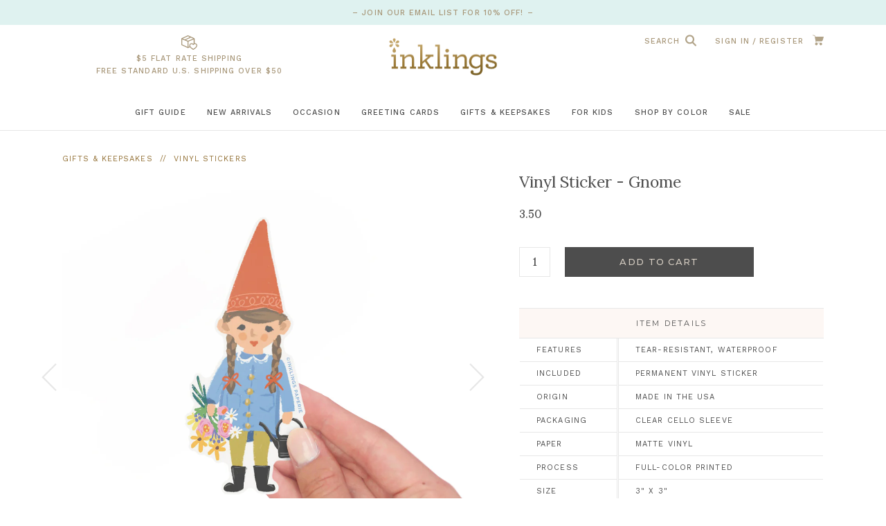

--- FILE ---
content_type: text/html; charset=utf-8
request_url: https://inklingspaperie.com/collections/vinyl-stickers/products/vinyl-sticker-gnome
body_size: 22696
content:
<!DOCTYPE html>
<html lang="en-US">
	<head>

		<meta charset="utf-8" />
		<meta name="description" content="Add some flair to your water bottle or laptop! Our premium vinyl stickers have a luxe matte finish and are dishwasher-safe, weatherproof and tear-resistant! Stickers are great purchase add-ons.Size: Approximately 2.5&quot; x 3.5&quot; Wholesale Minimum: 6" />
		<meta name="viewport" content="width=device-width, initial-scale=1.0" />

		<link rel="canonical" href="https://inklingspaperie.com/products/vinyl-sticker-gnome" />
		<link rel="shortcut icon" href="//inklingspaperie.com/cdn/shop/t/18/assets/favicon.png?v=72625443607380481141741188764" type="image/png" />
		<title>Vinyl Sticker - Gnome &ndash; Inklings Paperie</title>

		
		<link rel="stylesheet" href="https://use.typekit.net/svy5lsi.css">
		<link rel="preconnect" href="https://fonts.googleapis.com">
		<link rel="preconnect" href="https://fonts.gstatic.com" crossorigin>
		<link href="https://fonts.googleapis.com/css2?family=Arbutus+Slab&family=Lora:ital,wght@0,400;0,700;1,400;1,700&family=Montserrat:wght@400;500;700&family=Work+Sans:wght@300;400;500&display=swap" rel="stylesheet">
		<link href="//inklingspaperie.com/cdn/shop/t/18/assets/styles.css?v=37095244591521763921746472789" rel="stylesheet" type="text/css" media="all" />

		
		<script src="//inklingspaperie.com/cdn/shop/t/18/assets/jquery.min.js?v=180363321634056464301741188764" type="text/javascript"></script>

		

<meta property="og:site_name" content="Inklings Paperie">
<meta property="og:url" content="https://inklingspaperie.com/products/vinyl-sticker-gnome">
<meta property="og:title" content="Vinyl Sticker - Gnome">
<meta property="og:type" content="product">
<meta property="og:description" content="Add some flair to your water bottle or laptop! Our premium vinyl stickers have a luxe matte finish and are dishwasher-safe, weatherproof and tear-resistant! Stickers are great purchase add-ons.Size: Approximately 2.5&quot; x 3.5&quot; Wholesale Minimum: 6"><meta property="og:image" content="http://inklingspaperie.com/cdn/shop/files/InklingsPaperie-VinylSticker-Hand-VS60-onwhite.jpg?v=1721679106&width=2048">
  <meta property="og:image:secure_url" content="https://inklingspaperie.com/cdn/shop/files/InklingsPaperie-VinylSticker-Hand-VS60-onwhite.jpg?v=1721679106&width=2048">
  <meta property="og:image:width" content="1905">
  <meta property="og:image:height" content="1905"><meta property="og:price:amount" content="3.50">
  <meta property="og:price:currency" content="USD"><meta name="twitter:site" content="@InklingsPaperie"><meta name="twitter:card" content="summary_large_image">
<meta name="twitter:title" content="Vinyl Sticker - Gnome">
<meta name="twitter:description" content="Add some flair to your water bottle or laptop! Our premium vinyl stickers have a luxe matte finish and are dishwasher-safe, weatherproof and tear-resistant! Stickers are great purchase add-ons.Size: Approximately 2.5&quot; x 3.5&quot; Wholesale Minimum: 6">

<script type="application/ld+json">
  {
    "@context": "http://schema.org",
    "@type": "Organization",
    "name": "Inklings Paperie",
    "logo": "https:\/\/inklingspaperie.com\/cdn\/shop\/t\/18\/assets\/logo.png?v=86732154709399463011741188764",
    "sameAs": [
      "https:\/\/www.instagram.com\/inklingspaperie\/",
      "https:\/\/www.facebook.com\/inklingspaperie?ref=hl",
      "https:\/\/twitter.com\/InklingsPaperie",
      "https:\/\/www.pinterest.com\/inklings\/",
      "https:\/\/www.youtube.com\/user\/InklingsPaperie",
      "https:\/\/www.tiktok.com\/@inklingspaperie"
    ],
    "url": "https:\/\/inklingspaperie.com"
  }
</script>
		<script>window.performance && window.performance.mark && window.performance.mark('shopify.content_for_header.start');</script><meta name="facebook-domain-verification" content="6n7j9wxr4u3lnxekjhlq47b0qkp2xd">
<meta id="shopify-digital-wallet" name="shopify-digital-wallet" content="/22696671/digital_wallets/dialog">
<meta name="shopify-checkout-api-token" content="22af0ad15a8fb40d4e52079657785570">
<link rel="alternate" type="application/json+oembed" href="https://inklingspaperie.com/products/vinyl-sticker-gnome.oembed">
<script async="async" src="/checkouts/internal/preloads.js?locale=en-US"></script>
<link rel="preconnect" href="https://shop.app" crossorigin="anonymous">
<script async="async" src="https://shop.app/checkouts/internal/preloads.js?locale=en-US&shop_id=22696671" crossorigin="anonymous"></script>
<script id="apple-pay-shop-capabilities" type="application/json">{"shopId":22696671,"countryCode":"US","currencyCode":"USD","merchantCapabilities":["supports3DS"],"merchantId":"gid:\/\/shopify\/Shop\/22696671","merchantName":"Inklings Paperie","requiredBillingContactFields":["postalAddress","email"],"requiredShippingContactFields":["postalAddress","email"],"shippingType":"shipping","supportedNetworks":["visa","masterCard","amex","discover","elo","jcb"],"total":{"type":"pending","label":"Inklings Paperie","amount":"1.00"},"shopifyPaymentsEnabled":true,"supportsSubscriptions":true}</script>
<script id="shopify-features" type="application/json">{"accessToken":"22af0ad15a8fb40d4e52079657785570","betas":["rich-media-storefront-analytics"],"domain":"inklingspaperie.com","predictiveSearch":true,"shopId":22696671,"locale":"en"}</script>
<script>var Shopify = Shopify || {};
Shopify.shop = "inklingspaperie.myshopify.com";
Shopify.locale = "en-US";
Shopify.currency = {"active":"USD","rate":"1.0"};
Shopify.country = "US";
Shopify.theme = {"name":"Inklings - March 2025 - Live 3-5","id":126543921234,"schema_name":"Inklings!","schema_version":"March 2023","theme_store_id":null,"role":"main"};
Shopify.theme.handle = "null";
Shopify.theme.style = {"id":null,"handle":null};
Shopify.cdnHost = "inklingspaperie.com/cdn";
Shopify.routes = Shopify.routes || {};
Shopify.routes.root = "/";</script>
<script type="module">!function(o){(o.Shopify=o.Shopify||{}).modules=!0}(window);</script>
<script>!function(o){function n(){var o=[];function n(){o.push(Array.prototype.slice.apply(arguments))}return n.q=o,n}var t=o.Shopify=o.Shopify||{};t.loadFeatures=n(),t.autoloadFeatures=n()}(window);</script>
<script>
  window.ShopifyPay = window.ShopifyPay || {};
  window.ShopifyPay.apiHost = "shop.app\/pay";
  window.ShopifyPay.redirectState = null;
</script>
<script id="shop-js-analytics" type="application/json">{"pageType":"product"}</script>
<script defer="defer" async type="module" src="//inklingspaperie.com/cdn/shopifycloud/shop-js/modules/v2/client.init-shop-cart-sync_BN7fPSNr.en.esm.js"></script>
<script defer="defer" async type="module" src="//inklingspaperie.com/cdn/shopifycloud/shop-js/modules/v2/chunk.common_Cbph3Kss.esm.js"></script>
<script defer="defer" async type="module" src="//inklingspaperie.com/cdn/shopifycloud/shop-js/modules/v2/chunk.modal_DKumMAJ1.esm.js"></script>
<script type="module">
  await import("//inklingspaperie.com/cdn/shopifycloud/shop-js/modules/v2/client.init-shop-cart-sync_BN7fPSNr.en.esm.js");
await import("//inklingspaperie.com/cdn/shopifycloud/shop-js/modules/v2/chunk.common_Cbph3Kss.esm.js");
await import("//inklingspaperie.com/cdn/shopifycloud/shop-js/modules/v2/chunk.modal_DKumMAJ1.esm.js");

  window.Shopify.SignInWithShop?.initShopCartSync?.({"fedCMEnabled":true,"windoidEnabled":true});

</script>
<script>
  window.Shopify = window.Shopify || {};
  if (!window.Shopify.featureAssets) window.Shopify.featureAssets = {};
  window.Shopify.featureAssets['shop-js'] = {"shop-cart-sync":["modules/v2/client.shop-cart-sync_CJVUk8Jm.en.esm.js","modules/v2/chunk.common_Cbph3Kss.esm.js","modules/v2/chunk.modal_DKumMAJ1.esm.js"],"init-fed-cm":["modules/v2/client.init-fed-cm_7Fvt41F4.en.esm.js","modules/v2/chunk.common_Cbph3Kss.esm.js","modules/v2/chunk.modal_DKumMAJ1.esm.js"],"init-shop-email-lookup-coordinator":["modules/v2/client.init-shop-email-lookup-coordinator_Cc088_bR.en.esm.js","modules/v2/chunk.common_Cbph3Kss.esm.js","modules/v2/chunk.modal_DKumMAJ1.esm.js"],"init-windoid":["modules/v2/client.init-windoid_hPopwJRj.en.esm.js","modules/v2/chunk.common_Cbph3Kss.esm.js","modules/v2/chunk.modal_DKumMAJ1.esm.js"],"shop-button":["modules/v2/client.shop-button_B0jaPSNF.en.esm.js","modules/v2/chunk.common_Cbph3Kss.esm.js","modules/v2/chunk.modal_DKumMAJ1.esm.js"],"shop-cash-offers":["modules/v2/client.shop-cash-offers_DPIskqss.en.esm.js","modules/v2/chunk.common_Cbph3Kss.esm.js","modules/v2/chunk.modal_DKumMAJ1.esm.js"],"shop-toast-manager":["modules/v2/client.shop-toast-manager_CK7RT69O.en.esm.js","modules/v2/chunk.common_Cbph3Kss.esm.js","modules/v2/chunk.modal_DKumMAJ1.esm.js"],"init-shop-cart-sync":["modules/v2/client.init-shop-cart-sync_BN7fPSNr.en.esm.js","modules/v2/chunk.common_Cbph3Kss.esm.js","modules/v2/chunk.modal_DKumMAJ1.esm.js"],"init-customer-accounts-sign-up":["modules/v2/client.init-customer-accounts-sign-up_CfPf4CXf.en.esm.js","modules/v2/client.shop-login-button_DeIztwXF.en.esm.js","modules/v2/chunk.common_Cbph3Kss.esm.js","modules/v2/chunk.modal_DKumMAJ1.esm.js"],"pay-button":["modules/v2/client.pay-button_CgIwFSYN.en.esm.js","modules/v2/chunk.common_Cbph3Kss.esm.js","modules/v2/chunk.modal_DKumMAJ1.esm.js"],"init-customer-accounts":["modules/v2/client.init-customer-accounts_DQ3x16JI.en.esm.js","modules/v2/client.shop-login-button_DeIztwXF.en.esm.js","modules/v2/chunk.common_Cbph3Kss.esm.js","modules/v2/chunk.modal_DKumMAJ1.esm.js"],"avatar":["modules/v2/client.avatar_BTnouDA3.en.esm.js"],"init-shop-for-new-customer-accounts":["modules/v2/client.init-shop-for-new-customer-accounts_CsZy_esa.en.esm.js","modules/v2/client.shop-login-button_DeIztwXF.en.esm.js","modules/v2/chunk.common_Cbph3Kss.esm.js","modules/v2/chunk.modal_DKumMAJ1.esm.js"],"shop-follow-button":["modules/v2/client.shop-follow-button_BRMJjgGd.en.esm.js","modules/v2/chunk.common_Cbph3Kss.esm.js","modules/v2/chunk.modal_DKumMAJ1.esm.js"],"checkout-modal":["modules/v2/client.checkout-modal_B9Drz_yf.en.esm.js","modules/v2/chunk.common_Cbph3Kss.esm.js","modules/v2/chunk.modal_DKumMAJ1.esm.js"],"shop-login-button":["modules/v2/client.shop-login-button_DeIztwXF.en.esm.js","modules/v2/chunk.common_Cbph3Kss.esm.js","modules/v2/chunk.modal_DKumMAJ1.esm.js"],"lead-capture":["modules/v2/client.lead-capture_DXYzFM3R.en.esm.js","modules/v2/chunk.common_Cbph3Kss.esm.js","modules/v2/chunk.modal_DKumMAJ1.esm.js"],"shop-login":["modules/v2/client.shop-login_CA5pJqmO.en.esm.js","modules/v2/chunk.common_Cbph3Kss.esm.js","modules/v2/chunk.modal_DKumMAJ1.esm.js"],"payment-terms":["modules/v2/client.payment-terms_BxzfvcZJ.en.esm.js","modules/v2/chunk.common_Cbph3Kss.esm.js","modules/v2/chunk.modal_DKumMAJ1.esm.js"]};
</script>
<script>(function() {
  var isLoaded = false;
  function asyncLoad() {
    if (isLoaded) return;
    isLoaded = true;
    var urls = ["https:\/\/d1639lhkj5l89m.cloudfront.net\/js\/storefront\/uppromote.js?shop=inklingspaperie.myshopify.com","https:\/\/static.klaviyo.com\/onsite\/js\/LhfJp6\/klaviyo.js?company_id=LhfJp6\u0026shop=inklingspaperie.myshopify.com","https:\/\/api-na2.hubapi.com\/scriptloader\/v1\/242780355.js?shop=inklingspaperie.myshopify.com"];
    for (var i = 0; i < urls.length; i++) {
      var s = document.createElement('script');
      s.type = 'text/javascript';
      s.async = true;
      s.src = urls[i];
      var x = document.getElementsByTagName('script')[0];
      x.parentNode.insertBefore(s, x);
    }
  };
  if(window.attachEvent) {
    window.attachEvent('onload', asyncLoad);
  } else {
    window.addEventListener('load', asyncLoad, false);
  }
})();</script>
<script id="__st">var __st={"a":22696671,"offset":-18000,"reqid":"a8b3c596-21cc-4610-8924-eb6212c6284a-1769948146","pageurl":"inklingspaperie.com\/collections\/vinyl-stickers\/products\/vinyl-sticker-gnome","u":"5ab407b57d45","p":"product","rtyp":"product","rid":7372344229970};</script>
<script>window.ShopifyPaypalV4VisibilityTracking = true;</script>
<script id="captcha-bootstrap">!function(){'use strict';const t='contact',e='account',n='new_comment',o=[[t,t],['blogs',n],['comments',n],[t,'customer']],c=[[e,'customer_login'],[e,'guest_login'],[e,'recover_customer_password'],[e,'create_customer']],r=t=>t.map((([t,e])=>`form[action*='/${t}']:not([data-nocaptcha='true']) input[name='form_type'][value='${e}']`)).join(','),a=t=>()=>t?[...document.querySelectorAll(t)].map((t=>t.form)):[];function s(){const t=[...o],e=r(t);return a(e)}const i='password',u='form_key',d=['recaptcha-v3-token','g-recaptcha-response','h-captcha-response',i],f=()=>{try{return window.sessionStorage}catch{return}},m='__shopify_v',_=t=>t.elements[u];function p(t,e,n=!1){try{const o=window.sessionStorage,c=JSON.parse(o.getItem(e)),{data:r}=function(t){const{data:e,action:n}=t;return t[m]||n?{data:e,action:n}:{data:t,action:n}}(c);for(const[e,n]of Object.entries(r))t.elements[e]&&(t.elements[e].value=n);n&&o.removeItem(e)}catch(o){console.error('form repopulation failed',{error:o})}}const l='form_type',E='cptcha';function T(t){t.dataset[E]=!0}const w=window,h=w.document,L='Shopify',v='ce_forms',y='captcha';let A=!1;((t,e)=>{const n=(g='f06e6c50-85a8-45c8-87d0-21a2b65856fe',I='https://cdn.shopify.com/shopifycloud/storefront-forms-hcaptcha/ce_storefront_forms_captcha_hcaptcha.v1.5.2.iife.js',D={infoText:'Protected by hCaptcha',privacyText:'Privacy',termsText:'Terms'},(t,e,n)=>{const o=w[L][v],c=o.bindForm;if(c)return c(t,g,e,D).then(n);var r;o.q.push([[t,g,e,D],n]),r=I,A||(h.body.append(Object.assign(h.createElement('script'),{id:'captcha-provider',async:!0,src:r})),A=!0)});var g,I,D;w[L]=w[L]||{},w[L][v]=w[L][v]||{},w[L][v].q=[],w[L][y]=w[L][y]||{},w[L][y].protect=function(t,e){n(t,void 0,e),T(t)},Object.freeze(w[L][y]),function(t,e,n,w,h,L){const[v,y,A,g]=function(t,e,n){const i=e?o:[],u=t?c:[],d=[...i,...u],f=r(d),m=r(i),_=r(d.filter((([t,e])=>n.includes(e))));return[a(f),a(m),a(_),s()]}(w,h,L),I=t=>{const e=t.target;return e instanceof HTMLFormElement?e:e&&e.form},D=t=>v().includes(t);t.addEventListener('submit',(t=>{const e=I(t);if(!e)return;const n=D(e)&&!e.dataset.hcaptchaBound&&!e.dataset.recaptchaBound,o=_(e),c=g().includes(e)&&(!o||!o.value);(n||c)&&t.preventDefault(),c&&!n&&(function(t){try{if(!f())return;!function(t){const e=f();if(!e)return;const n=_(t);if(!n)return;const o=n.value;o&&e.removeItem(o)}(t);const e=Array.from(Array(32),(()=>Math.random().toString(36)[2])).join('');!function(t,e){_(t)||t.append(Object.assign(document.createElement('input'),{type:'hidden',name:u})),t.elements[u].value=e}(t,e),function(t,e){const n=f();if(!n)return;const o=[...t.querySelectorAll(`input[type='${i}']`)].map((({name:t})=>t)),c=[...d,...o],r={};for(const[a,s]of new FormData(t).entries())c.includes(a)||(r[a]=s);n.setItem(e,JSON.stringify({[m]:1,action:t.action,data:r}))}(t,e)}catch(e){console.error('failed to persist form',e)}}(e),e.submit())}));const S=(t,e)=>{t&&!t.dataset[E]&&(n(t,e.some((e=>e===t))),T(t))};for(const o of['focusin','change'])t.addEventListener(o,(t=>{const e=I(t);D(e)&&S(e,y())}));const B=e.get('form_key'),M=e.get(l),P=B&&M;t.addEventListener('DOMContentLoaded',(()=>{const t=y();if(P)for(const e of t)e.elements[l].value===M&&p(e,B);[...new Set([...A(),...v().filter((t=>'true'===t.dataset.shopifyCaptcha))])].forEach((e=>S(e,t)))}))}(h,new URLSearchParams(w.location.search),n,t,e,['guest_login'])})(!0,!0)}();</script>
<script integrity="sha256-4kQ18oKyAcykRKYeNunJcIwy7WH5gtpwJnB7kiuLZ1E=" data-source-attribution="shopify.loadfeatures" defer="defer" src="//inklingspaperie.com/cdn/shopifycloud/storefront/assets/storefront/load_feature-a0a9edcb.js" crossorigin="anonymous"></script>
<script crossorigin="anonymous" defer="defer" src="//inklingspaperie.com/cdn/shopifycloud/storefront/assets/shopify_pay/storefront-65b4c6d7.js?v=20250812"></script>
<script data-source-attribution="shopify.dynamic_checkout.dynamic.init">var Shopify=Shopify||{};Shopify.PaymentButton=Shopify.PaymentButton||{isStorefrontPortableWallets:!0,init:function(){window.Shopify.PaymentButton.init=function(){};var t=document.createElement("script");t.src="https://inklingspaperie.com/cdn/shopifycloud/portable-wallets/latest/portable-wallets.en.js",t.type="module",document.head.appendChild(t)}};
</script>
<script data-source-attribution="shopify.dynamic_checkout.buyer_consent">
  function portableWalletsHideBuyerConsent(e){var t=document.getElementById("shopify-buyer-consent"),n=document.getElementById("shopify-subscription-policy-button");t&&n&&(t.classList.add("hidden"),t.setAttribute("aria-hidden","true"),n.removeEventListener("click",e))}function portableWalletsShowBuyerConsent(e){var t=document.getElementById("shopify-buyer-consent"),n=document.getElementById("shopify-subscription-policy-button");t&&n&&(t.classList.remove("hidden"),t.removeAttribute("aria-hidden"),n.addEventListener("click",e))}window.Shopify?.PaymentButton&&(window.Shopify.PaymentButton.hideBuyerConsent=portableWalletsHideBuyerConsent,window.Shopify.PaymentButton.showBuyerConsent=portableWalletsShowBuyerConsent);
</script>
<script data-source-attribution="shopify.dynamic_checkout.cart.bootstrap">document.addEventListener("DOMContentLoaded",(function(){function t(){return document.querySelector("shopify-accelerated-checkout-cart, shopify-accelerated-checkout")}if(t())Shopify.PaymentButton.init();else{new MutationObserver((function(e,n){t()&&(Shopify.PaymentButton.init(),n.disconnect())})).observe(document.body,{childList:!0,subtree:!0})}}));
</script>
<link id="shopify-accelerated-checkout-styles" rel="stylesheet" media="screen" href="https://inklingspaperie.com/cdn/shopifycloud/portable-wallets/latest/accelerated-checkout-backwards-compat.css" crossorigin="anonymous">
<style id="shopify-accelerated-checkout-cart">
        #shopify-buyer-consent {
  margin-top: 1em;
  display: inline-block;
  width: 100%;
}

#shopify-buyer-consent.hidden {
  display: none;
}

#shopify-subscription-policy-button {
  background: none;
  border: none;
  padding: 0;
  text-decoration: underline;
  font-size: inherit;
  cursor: pointer;
}

#shopify-subscription-policy-button::before {
  box-shadow: none;
}

      </style>

<script>window.performance && window.performance.mark && window.performance.mark('shopify.content_for_header.end');</script>


		
		<meta name="p:domain_verify" content="54b2b48314c574dcbde29254f20f7b5c"/>
		


	<link href="https://monorail-edge.shopifysvc.com" rel="dns-prefetch">
<script>(function(){if ("sendBeacon" in navigator && "performance" in window) {try {var session_token_from_headers = performance.getEntriesByType('navigation')[0].serverTiming.find(x => x.name == '_s').description;} catch {var session_token_from_headers = undefined;}var session_cookie_matches = document.cookie.match(/_shopify_s=([^;]*)/);var session_token_from_cookie = session_cookie_matches && session_cookie_matches.length === 2 ? session_cookie_matches[1] : "";var session_token = session_token_from_headers || session_token_from_cookie || "";function handle_abandonment_event(e) {var entries = performance.getEntries().filter(function(entry) {return /monorail-edge.shopifysvc.com/.test(entry.name);});if (!window.abandonment_tracked && entries.length === 0) {window.abandonment_tracked = true;var currentMs = Date.now();var navigation_start = performance.timing.navigationStart;var payload = {shop_id: 22696671,url: window.location.href,navigation_start,duration: currentMs - navigation_start,session_token,page_type: "product"};window.navigator.sendBeacon("https://monorail-edge.shopifysvc.com/v1/produce", JSON.stringify({schema_id: "online_store_buyer_site_abandonment/1.1",payload: payload,metadata: {event_created_at_ms: currentMs,event_sent_at_ms: currentMs}}));}}window.addEventListener('pagehide', handle_abandonment_event);}}());</script>
<script id="web-pixels-manager-setup">(function e(e,d,r,n,o){if(void 0===o&&(o={}),!Boolean(null===(a=null===(i=window.Shopify)||void 0===i?void 0:i.analytics)||void 0===a?void 0:a.replayQueue)){var i,a;window.Shopify=window.Shopify||{};var t=window.Shopify;t.analytics=t.analytics||{};var s=t.analytics;s.replayQueue=[],s.publish=function(e,d,r){return s.replayQueue.push([e,d,r]),!0};try{self.performance.mark("wpm:start")}catch(e){}var l=function(){var e={modern:/Edge?\/(1{2}[4-9]|1[2-9]\d|[2-9]\d{2}|\d{4,})\.\d+(\.\d+|)|Firefox\/(1{2}[4-9]|1[2-9]\d|[2-9]\d{2}|\d{4,})\.\d+(\.\d+|)|Chrom(ium|e)\/(9{2}|\d{3,})\.\d+(\.\d+|)|(Maci|X1{2}).+ Version\/(15\.\d+|(1[6-9]|[2-9]\d|\d{3,})\.\d+)([,.]\d+|)( \(\w+\)|)( Mobile\/\w+|) Safari\/|Chrome.+OPR\/(9{2}|\d{3,})\.\d+\.\d+|(CPU[ +]OS|iPhone[ +]OS|CPU[ +]iPhone|CPU IPhone OS|CPU iPad OS)[ +]+(15[._]\d+|(1[6-9]|[2-9]\d|\d{3,})[._]\d+)([._]\d+|)|Android:?[ /-](13[3-9]|1[4-9]\d|[2-9]\d{2}|\d{4,})(\.\d+|)(\.\d+|)|Android.+Firefox\/(13[5-9]|1[4-9]\d|[2-9]\d{2}|\d{4,})\.\d+(\.\d+|)|Android.+Chrom(ium|e)\/(13[3-9]|1[4-9]\d|[2-9]\d{2}|\d{4,})\.\d+(\.\d+|)|SamsungBrowser\/([2-9]\d|\d{3,})\.\d+/,legacy:/Edge?\/(1[6-9]|[2-9]\d|\d{3,})\.\d+(\.\d+|)|Firefox\/(5[4-9]|[6-9]\d|\d{3,})\.\d+(\.\d+|)|Chrom(ium|e)\/(5[1-9]|[6-9]\d|\d{3,})\.\d+(\.\d+|)([\d.]+$|.*Safari\/(?![\d.]+ Edge\/[\d.]+$))|(Maci|X1{2}).+ Version\/(10\.\d+|(1[1-9]|[2-9]\d|\d{3,})\.\d+)([,.]\d+|)( \(\w+\)|)( Mobile\/\w+|) Safari\/|Chrome.+OPR\/(3[89]|[4-9]\d|\d{3,})\.\d+\.\d+|(CPU[ +]OS|iPhone[ +]OS|CPU[ +]iPhone|CPU IPhone OS|CPU iPad OS)[ +]+(10[._]\d+|(1[1-9]|[2-9]\d|\d{3,})[._]\d+)([._]\d+|)|Android:?[ /-](13[3-9]|1[4-9]\d|[2-9]\d{2}|\d{4,})(\.\d+|)(\.\d+|)|Mobile Safari.+OPR\/([89]\d|\d{3,})\.\d+\.\d+|Android.+Firefox\/(13[5-9]|1[4-9]\d|[2-9]\d{2}|\d{4,})\.\d+(\.\d+|)|Android.+Chrom(ium|e)\/(13[3-9]|1[4-9]\d|[2-9]\d{2}|\d{4,})\.\d+(\.\d+|)|Android.+(UC? ?Browser|UCWEB|U3)[ /]?(15\.([5-9]|\d{2,})|(1[6-9]|[2-9]\d|\d{3,})\.\d+)\.\d+|SamsungBrowser\/(5\.\d+|([6-9]|\d{2,})\.\d+)|Android.+MQ{2}Browser\/(14(\.(9|\d{2,})|)|(1[5-9]|[2-9]\d|\d{3,})(\.\d+|))(\.\d+|)|K[Aa][Ii]OS\/(3\.\d+|([4-9]|\d{2,})\.\d+)(\.\d+|)/},d=e.modern,r=e.legacy,n=navigator.userAgent;return n.match(d)?"modern":n.match(r)?"legacy":"unknown"}(),u="modern"===l?"modern":"legacy",c=(null!=n?n:{modern:"",legacy:""})[u],f=function(e){return[e.baseUrl,"/wpm","/b",e.hashVersion,"modern"===e.buildTarget?"m":"l",".js"].join("")}({baseUrl:d,hashVersion:r,buildTarget:u}),m=function(e){var d=e.version,r=e.bundleTarget,n=e.surface,o=e.pageUrl,i=e.monorailEndpoint;return{emit:function(e){var a=e.status,t=e.errorMsg,s=(new Date).getTime(),l=JSON.stringify({metadata:{event_sent_at_ms:s},events:[{schema_id:"web_pixels_manager_load/3.1",payload:{version:d,bundle_target:r,page_url:o,status:a,surface:n,error_msg:t},metadata:{event_created_at_ms:s}}]});if(!i)return console&&console.warn&&console.warn("[Web Pixels Manager] No Monorail endpoint provided, skipping logging."),!1;try{return self.navigator.sendBeacon.bind(self.navigator)(i,l)}catch(e){}var u=new XMLHttpRequest;try{return u.open("POST",i,!0),u.setRequestHeader("Content-Type","text/plain"),u.send(l),!0}catch(e){return console&&console.warn&&console.warn("[Web Pixels Manager] Got an unhandled error while logging to Monorail."),!1}}}}({version:r,bundleTarget:l,surface:e.surface,pageUrl:self.location.href,monorailEndpoint:e.monorailEndpoint});try{o.browserTarget=l,function(e){var d=e.src,r=e.async,n=void 0===r||r,o=e.onload,i=e.onerror,a=e.sri,t=e.scriptDataAttributes,s=void 0===t?{}:t,l=document.createElement("script"),u=document.querySelector("head"),c=document.querySelector("body");if(l.async=n,l.src=d,a&&(l.integrity=a,l.crossOrigin="anonymous"),s)for(var f in s)if(Object.prototype.hasOwnProperty.call(s,f))try{l.dataset[f]=s[f]}catch(e){}if(o&&l.addEventListener("load",o),i&&l.addEventListener("error",i),u)u.appendChild(l);else{if(!c)throw new Error("Did not find a head or body element to append the script");c.appendChild(l)}}({src:f,async:!0,onload:function(){if(!function(){var e,d;return Boolean(null===(d=null===(e=window.Shopify)||void 0===e?void 0:e.analytics)||void 0===d?void 0:d.initialized)}()){var d=window.webPixelsManager.init(e)||void 0;if(d){var r=window.Shopify.analytics;r.replayQueue.forEach((function(e){var r=e[0],n=e[1],o=e[2];d.publishCustomEvent(r,n,o)})),r.replayQueue=[],r.publish=d.publishCustomEvent,r.visitor=d.visitor,r.initialized=!0}}},onerror:function(){return m.emit({status:"failed",errorMsg:"".concat(f," has failed to load")})},sri:function(e){var d=/^sha384-[A-Za-z0-9+/=]+$/;return"string"==typeof e&&d.test(e)}(c)?c:"",scriptDataAttributes:o}),m.emit({status:"loading"})}catch(e){m.emit({status:"failed",errorMsg:(null==e?void 0:e.message)||"Unknown error"})}}})({shopId: 22696671,storefrontBaseUrl: "https://inklingspaperie.com",extensionsBaseUrl: "https://extensions.shopifycdn.com/cdn/shopifycloud/web-pixels-manager",monorailEndpoint: "https://monorail-edge.shopifysvc.com/unstable/produce_batch",surface: "storefront-renderer",enabledBetaFlags: ["2dca8a86"],webPixelsConfigList: [{"id":"780337234","configuration":"{\"shopId\":\"77434\",\"env\":\"production\",\"metaData\":\"[]\"}","eventPayloadVersion":"v1","runtimeContext":"STRICT","scriptVersion":"c5d4d7bbb4a4a4292a8a7b5334af7e3d","type":"APP","apiClientId":2773553,"privacyPurposes":[],"dataSharingAdjustments":{"protectedCustomerApprovalScopes":["read_customer_address","read_customer_email","read_customer_name","read_customer_personal_data","read_customer_phone"]}},{"id":"593428562","configuration":"{\"accountID\":\"inklingspaperie\"}","eventPayloadVersion":"v1","runtimeContext":"STRICT","scriptVersion":"e049d423f49471962495acbe58da1904","type":"APP","apiClientId":32196493313,"privacyPurposes":["ANALYTICS","MARKETING","SALE_OF_DATA"],"dataSharingAdjustments":{"protectedCustomerApprovalScopes":["read_customer_address","read_customer_email","read_customer_name","read_customer_personal_data","read_customer_phone"]}},{"id":"113344594","configuration":"{\"pixel_id\":\"653930915039414\",\"pixel_type\":\"facebook_pixel\",\"metaapp_system_user_token\":\"-\"}","eventPayloadVersion":"v1","runtimeContext":"OPEN","scriptVersion":"ca16bc87fe92b6042fbaa3acc2fbdaa6","type":"APP","apiClientId":2329312,"privacyPurposes":["ANALYTICS","MARKETING","SALE_OF_DATA"],"dataSharingAdjustments":{"protectedCustomerApprovalScopes":["read_customer_address","read_customer_email","read_customer_name","read_customer_personal_data","read_customer_phone"]}},{"id":"34209874","configuration":"{\"tagID\":\"2613294407915\"}","eventPayloadVersion":"v1","runtimeContext":"STRICT","scriptVersion":"18031546ee651571ed29edbe71a3550b","type":"APP","apiClientId":3009811,"privacyPurposes":["ANALYTICS","MARKETING","SALE_OF_DATA"],"dataSharingAdjustments":{"protectedCustomerApprovalScopes":["read_customer_address","read_customer_email","read_customer_name","read_customer_personal_data","read_customer_phone"]}},{"id":"shopify-app-pixel","configuration":"{}","eventPayloadVersion":"v1","runtimeContext":"STRICT","scriptVersion":"0450","apiClientId":"shopify-pixel","type":"APP","privacyPurposes":["ANALYTICS","MARKETING"]},{"id":"shopify-custom-pixel","eventPayloadVersion":"v1","runtimeContext":"LAX","scriptVersion":"0450","apiClientId":"shopify-pixel","type":"CUSTOM","privacyPurposes":["ANALYTICS","MARKETING"]}],isMerchantRequest: false,initData: {"shop":{"name":"Inklings Paperie","paymentSettings":{"currencyCode":"USD"},"myshopifyDomain":"inklingspaperie.myshopify.com","countryCode":"US","storefrontUrl":"https:\/\/inklingspaperie.com"},"customer":null,"cart":null,"checkout":null,"productVariants":[{"price":{"amount":3.5,"currencyCode":"USD"},"product":{"title":"Vinyl Sticker - Gnome","vendor":"Inklings Paperie","id":"7372344229970","untranslatedTitle":"Vinyl Sticker - Gnome","url":"\/products\/vinyl-sticker-gnome","type":"Stickers"},"id":"41117581508690","image":{"src":"\/\/inklingspaperie.com\/cdn\/shop\/files\/InklingsPaperie-VinylSticker-Hand-VS60-onwhite.jpg?v=1721679106"},"sku":"VS60","title":"Single Sticker","untranslatedTitle":"Single Sticker"}],"purchasingCompany":null},},"https://inklingspaperie.com/cdn","1d2a099fw23dfb22ep557258f5m7a2edbae",{"modern":"","legacy":""},{"shopId":"22696671","storefrontBaseUrl":"https:\/\/inklingspaperie.com","extensionBaseUrl":"https:\/\/extensions.shopifycdn.com\/cdn\/shopifycloud\/web-pixels-manager","surface":"storefront-renderer","enabledBetaFlags":"[\"2dca8a86\"]","isMerchantRequest":"false","hashVersion":"1d2a099fw23dfb22ep557258f5m7a2edbae","publish":"custom","events":"[[\"page_viewed\",{}],[\"product_viewed\",{\"productVariant\":{\"price\":{\"amount\":3.5,\"currencyCode\":\"USD\"},\"product\":{\"title\":\"Vinyl Sticker - Gnome\",\"vendor\":\"Inklings Paperie\",\"id\":\"7372344229970\",\"untranslatedTitle\":\"Vinyl Sticker - Gnome\",\"url\":\"\/products\/vinyl-sticker-gnome\",\"type\":\"Stickers\"},\"id\":\"41117581508690\",\"image\":{\"src\":\"\/\/inklingspaperie.com\/cdn\/shop\/files\/InklingsPaperie-VinylSticker-Hand-VS60-onwhite.jpg?v=1721679106\"},\"sku\":\"VS60\",\"title\":\"Single Sticker\",\"untranslatedTitle\":\"Single Sticker\"}}]]"});</script><script>
  window.ShopifyAnalytics = window.ShopifyAnalytics || {};
  window.ShopifyAnalytics.meta = window.ShopifyAnalytics.meta || {};
  window.ShopifyAnalytics.meta.currency = 'USD';
  var meta = {"product":{"id":7372344229970,"gid":"gid:\/\/shopify\/Product\/7372344229970","vendor":"Inklings Paperie","type":"Stickers","handle":"vinyl-sticker-gnome","variants":[{"id":41117581508690,"price":350,"name":"Vinyl Sticker - Gnome - Single Sticker","public_title":"Single Sticker","sku":"VS60"}],"remote":false},"page":{"pageType":"product","resourceType":"product","resourceId":7372344229970,"requestId":"a8b3c596-21cc-4610-8924-eb6212c6284a-1769948146"}};
  for (var attr in meta) {
    window.ShopifyAnalytics.meta[attr] = meta[attr];
  }
</script>
<script class="analytics">
  (function () {
    var customDocumentWrite = function(content) {
      var jquery = null;

      if (window.jQuery) {
        jquery = window.jQuery;
      } else if (window.Checkout && window.Checkout.$) {
        jquery = window.Checkout.$;
      }

      if (jquery) {
        jquery('body').append(content);
      }
    };

    var hasLoggedConversion = function(token) {
      if (token) {
        return document.cookie.indexOf('loggedConversion=' + token) !== -1;
      }
      return false;
    }

    var setCookieIfConversion = function(token) {
      if (token) {
        var twoMonthsFromNow = new Date(Date.now());
        twoMonthsFromNow.setMonth(twoMonthsFromNow.getMonth() + 2);

        document.cookie = 'loggedConversion=' + token + '; expires=' + twoMonthsFromNow;
      }
    }

    var trekkie = window.ShopifyAnalytics.lib = window.trekkie = window.trekkie || [];
    if (trekkie.integrations) {
      return;
    }
    trekkie.methods = [
      'identify',
      'page',
      'ready',
      'track',
      'trackForm',
      'trackLink'
    ];
    trekkie.factory = function(method) {
      return function() {
        var args = Array.prototype.slice.call(arguments);
        args.unshift(method);
        trekkie.push(args);
        return trekkie;
      };
    };
    for (var i = 0; i < trekkie.methods.length; i++) {
      var key = trekkie.methods[i];
      trekkie[key] = trekkie.factory(key);
    }
    trekkie.load = function(config) {
      trekkie.config = config || {};
      trekkie.config.initialDocumentCookie = document.cookie;
      var first = document.getElementsByTagName('script')[0];
      var script = document.createElement('script');
      script.type = 'text/javascript';
      script.onerror = function(e) {
        var scriptFallback = document.createElement('script');
        scriptFallback.type = 'text/javascript';
        scriptFallback.onerror = function(error) {
                var Monorail = {
      produce: function produce(monorailDomain, schemaId, payload) {
        var currentMs = new Date().getTime();
        var event = {
          schema_id: schemaId,
          payload: payload,
          metadata: {
            event_created_at_ms: currentMs,
            event_sent_at_ms: currentMs
          }
        };
        return Monorail.sendRequest("https://" + monorailDomain + "/v1/produce", JSON.stringify(event));
      },
      sendRequest: function sendRequest(endpointUrl, payload) {
        // Try the sendBeacon API
        if (window && window.navigator && typeof window.navigator.sendBeacon === 'function' && typeof window.Blob === 'function' && !Monorail.isIos12()) {
          var blobData = new window.Blob([payload], {
            type: 'text/plain'
          });

          if (window.navigator.sendBeacon(endpointUrl, blobData)) {
            return true;
          } // sendBeacon was not successful

        } // XHR beacon

        var xhr = new XMLHttpRequest();

        try {
          xhr.open('POST', endpointUrl);
          xhr.setRequestHeader('Content-Type', 'text/plain');
          xhr.send(payload);
        } catch (e) {
          console.log(e);
        }

        return false;
      },
      isIos12: function isIos12() {
        return window.navigator.userAgent.lastIndexOf('iPhone; CPU iPhone OS 12_') !== -1 || window.navigator.userAgent.lastIndexOf('iPad; CPU OS 12_') !== -1;
      }
    };
    Monorail.produce('monorail-edge.shopifysvc.com',
      'trekkie_storefront_load_errors/1.1',
      {shop_id: 22696671,
      theme_id: 126543921234,
      app_name: "storefront",
      context_url: window.location.href,
      source_url: "//inklingspaperie.com/cdn/s/trekkie.storefront.c59ea00e0474b293ae6629561379568a2d7c4bba.min.js"});

        };
        scriptFallback.async = true;
        scriptFallback.src = '//inklingspaperie.com/cdn/s/trekkie.storefront.c59ea00e0474b293ae6629561379568a2d7c4bba.min.js';
        first.parentNode.insertBefore(scriptFallback, first);
      };
      script.async = true;
      script.src = '//inklingspaperie.com/cdn/s/trekkie.storefront.c59ea00e0474b293ae6629561379568a2d7c4bba.min.js';
      first.parentNode.insertBefore(script, first);
    };
    trekkie.load(
      {"Trekkie":{"appName":"storefront","development":false,"defaultAttributes":{"shopId":22696671,"isMerchantRequest":null,"themeId":126543921234,"themeCityHash":"17207690266351096521","contentLanguage":"en-US","currency":"USD","eventMetadataId":"db75ecf8-2849-4b8e-9282-3ca2610e7381"},"isServerSideCookieWritingEnabled":true,"monorailRegion":"shop_domain","enabledBetaFlags":["65f19447","b5387b81"]},"Session Attribution":{},"S2S":{"facebookCapiEnabled":true,"source":"trekkie-storefront-renderer","apiClientId":580111}}
    );

    var loaded = false;
    trekkie.ready(function() {
      if (loaded) return;
      loaded = true;

      window.ShopifyAnalytics.lib = window.trekkie;

      var originalDocumentWrite = document.write;
      document.write = customDocumentWrite;
      try { window.ShopifyAnalytics.merchantGoogleAnalytics.call(this); } catch(error) {};
      document.write = originalDocumentWrite;

      window.ShopifyAnalytics.lib.page(null,{"pageType":"product","resourceType":"product","resourceId":7372344229970,"requestId":"a8b3c596-21cc-4610-8924-eb6212c6284a-1769948146","shopifyEmitted":true});

      var match = window.location.pathname.match(/checkouts\/(.+)\/(thank_you|post_purchase)/)
      var token = match? match[1]: undefined;
      if (!hasLoggedConversion(token)) {
        setCookieIfConversion(token);
        window.ShopifyAnalytics.lib.track("Viewed Product",{"currency":"USD","variantId":41117581508690,"productId":7372344229970,"productGid":"gid:\/\/shopify\/Product\/7372344229970","name":"Vinyl Sticker - Gnome - Single Sticker","price":"3.50","sku":"VS60","brand":"Inklings Paperie","variant":"Single Sticker","category":"Stickers","nonInteraction":true,"remote":false},undefined,undefined,{"shopifyEmitted":true});
      window.ShopifyAnalytics.lib.track("monorail:\/\/trekkie_storefront_viewed_product\/1.1",{"currency":"USD","variantId":41117581508690,"productId":7372344229970,"productGid":"gid:\/\/shopify\/Product\/7372344229970","name":"Vinyl Sticker - Gnome - Single Sticker","price":"3.50","sku":"VS60","brand":"Inklings Paperie","variant":"Single Sticker","category":"Stickers","nonInteraction":true,"remote":false,"referer":"https:\/\/inklingspaperie.com\/collections\/vinyl-stickers\/products\/vinyl-sticker-gnome"});
      }
    });


        var eventsListenerScript = document.createElement('script');
        eventsListenerScript.async = true;
        eventsListenerScript.src = "//inklingspaperie.com/cdn/shopifycloud/storefront/assets/shop_events_listener-3da45d37.js";
        document.getElementsByTagName('head')[0].appendChild(eventsListenerScript);

})();</script>
<script
  defer
  src="https://inklingspaperie.com/cdn/shopifycloud/perf-kit/shopify-perf-kit-3.1.0.min.js"
  data-application="storefront-renderer"
  data-shop-id="22696671"
  data-render-region="gcp-us-central1"
  data-page-type="product"
  data-theme-instance-id="126543921234"
  data-theme-name="Inklings!"
  data-theme-version="March 2023"
  data-monorail-region="shop_domain"
  data-resource-timing-sampling-rate="10"
  data-shs="true"
  data-shs-beacon="true"
  data-shs-export-with-fetch="true"
  data-shs-logs-sample-rate="1"
  data-shs-beacon-endpoint="https://inklingspaperie.com/api/collect"
></script>
</head>
	<body class="product product ">

		<a class="visuallyhidden" href="#main">Skip to content</a>

		<div id="shopify-section-theme-header" class="shopify-section">
	<div class="announcement">
		<p>
			<span>&ndash;&nbsp;</span>
			Join our email list for 10% off!
			<span>&nbsp;&ndash;</span>
		</p>
	</div> <!-- end .announcement -->


<section class="minisearch">
  <form action="/search" method="get">
		<label for="minisearch-desktop" class="visuallyhidden">Search</label>
    <input id="minisearch-desktop" type="text" name="q" value="" placeholder="Search" />
    <input type="hidden" name="type" value="product" />
    <button type="submit" aria-label="search">
      <svg id="Layer_1" data-name="Layer 1" xmlns="http://www.w3.org/2000/svg" viewBox="0 0 1142.41 861.3">
  <path d="m1120.8,384.9L754.8,18.9c-25.2-25.2-66-25.2-90,0-25.2,25.2-25.2,66,0,90l258,258H63.6c-34.8,0-63.6,28.8-63.6,63.6s28.8,63.6,63.6,63.6h858l-256.8,258c-25.2,25.2-25.2,66,0,90,12,12,28.8,19.2,45.6,19.2s32.4-6,45.6-19.2l367.2-367.2c12-12,19.2-28.8,19.2-45.6-2.4-15.6-9.6-32.4-21.6-44.4h0Z"/>
</svg>
    </button>
  </form>
</section> <!-- end section.minisearch -->

<div class="mobile-header" aria-hidden="true">

  <section class="main">

    <div class="left">
      <button type="button" class="navicon" aria-hidden="true" tab-index="-1" aria-label="menu">
        <svg id="Layer_1" data-name="Layer 1" xmlns="http://www.w3.org/2000/svg" viewBox="0 0 864 576">
  <path d="m0,0v48h864V0H0Zm0,264v48h864v-48H0Zm0,264v48h864v-48H0Z"/>
</svg>
      </button> <!-- end .navicon -->
    </div> <!-- end .left -->

    <a href="https://inklingspaperie.com" class="logo" aria-hidden="true">
      <img src="//inklingspaperie.com/cdn/shop/t/18/assets/logo.png?v=86732154709399463011741188764" alt="Inklings Paperie" width="157" height="54">
    </a> <!-- end .logo -->

    <div class="right">
      <button type="button" class="microsearch" aria-hidden="true" tab-index="-1" aria-label="search">
        <svg id="Layer_1" data-name="Layer 1" xmlns="http://www.w3.org/2000/svg" viewBox="0 0 1083.9 1104">
  <path d="m792,709.2c56.4-74.4,91.2-166.8,91.2-267.6C883.2,198,685.2,0,441.6,0S0,198,0,441.6s198,441.6,441.6,441.6c91.2,0,175.2-27.6,246-75.6l274.8,274.8c14.4,14.4,32.4,21.6,50.4,21.6s37.2-7.2,50.4-21.6c27.6-27.6,27.6-73.2,0-102l-271.19-271.2ZM144,441.6c0-163.2,133.2-297.6,297.6-297.6s297.6,134.4,297.6,297.6-133.2,297.6-297.6,297.6c-164.4,0-297.6-133.2-297.6-297.6h0Z"/>
</svg>
      </button>
      <a href="/cart" class="microcart" aria-hidden="true" tab-index="-1" aria-label="cart">
        <svg id="Layer_1" data-name="Layer 1" xmlns="http://www.w3.org/2000/svg" viewBox="0 0 1056.17 980.29">
  <path d="m1032.52,152.48H248.54l-8.67-43.83c-10.55-53.2-53.67-92.58-107.81-97.97L25.65.14C12.75-1.27,1.27,8.34.1,21.23s8.2,24.38,21.09,25.78l106.41,10.55c33.28,3.28,60,27.66,66.56,60.47l121.41,619.92c-46.88,17.58-80.62,63.52-80.62,117.19,0,68.91,55.08,124.92,122.81,124.92s122.81-55.55,122.81-124.22c0-29.53-10.08-56.25-26.95-77.34h232.5c-16.88,21.09-26.95,48.05-26.95,77.34,0,68.91,55.08,124.45,122.81,124.45s122.81-55.55,122.81-124.45-55.08-124.45-122.81-124.45h-420.23l-23.2-119.53h465.23c76.41,0,144.38-51.33,165.23-124.92l86.25-304.22c2.11-7.03.47-14.77-3.75-20.62-4.69-5.86-11.48-9.61-18.98-9.61h0Z"/>
</svg>
      </a>
    </div>
  
  </section>

  <nav>

  

    
      <section class="group group-gift-guide">
        <button type="button" class="level-1" data="gift-guide">
          Gift Guide
          <svg id="Layer_1" data-name="Layer 1" xmlns="http://www.w3.org/2000/svg" viewBox="0 0 192.1 320.13">
  <path d="m182.7,182.68c12.5-12.5,12.5-32.8,0-45.3L54.7,9.38C45.5.18,31.8-2.52,19.8,2.48S0,19.08,0,32.08v256c0,12.9,7.8,24.6,19.8,29.6s25.7,2.2,34.9-6.9l128-128v-.1Z"/>
</svg>
        </button>

        
        

        
          <div class="sub-group sub-sub-group sub-group-gift-guide">
            
              <a href="/collections/gifts-under-25" class="level-3">Gifts under $25</a>
            
              <a href="/collections/gifts-for-book-lovers" class="level-3">Gifts for Book Lovers</a>
            
              <a href="/collections/gifts-for-kids" class="level-3">Gifts for Kids</a>
            
              <a href="/collections/gifts-for-teachers" class="level-3">Gifts for Teachers</a>
            
              <a href="/collections/stocking-stuffers" class="level-3">Stocking Stuffers</a>
            
          </div> <!-- end .sub-group -->
        
        <div class="hr"></div>
      </section>
    

  

    
      <a href="/collections/new-for-2025" class="level-1">New Arrivals</a>
    

  

    
      <section class="group group-occasion">
        <button type="button" class="level-1" data="occasion">
          Occasion
          <svg id="Layer_1" data-name="Layer 1" xmlns="http://www.w3.org/2000/svg" viewBox="0 0 192.1 320.13">
  <path d="m182.7,182.68c12.5-12.5,12.5-32.8,0-45.3L54.7,9.38C45.5.18,31.8-2.52,19.8,2.48S0,19.08,0,32.08v256c0,12.9,7.8,24.6,19.8,29.6s25.7,2.2,34.9-6.9l128-128v-.1Z"/>
</svg>
        </button>

        
        

        
          <div class="sub-group sub-sub-group sub-group-occasion">
            
              <a href="/collections/birthday" class="level-3">Birthday</a>
            
              <a href="/collections/easter" class="level-3">Easter</a>
            
              <a href="/collections/mothers-day-1" class="level-3">Mother's Day</a>
            
              <a href="/collections/cards-dad" class="level-3">Father's Day</a>
            
              <a href="/collections/graduation" class="level-3">Graduation</a>
            
              <a href="/collections/teachers" class="level-3">Teacher Appreciation</a>
            
              <a href="/collections/bridal-shower" class="level-3">Bridal Shower</a>
            
              <a href="/collections/new-baby" class="level-3">New Baby</a>
            
              <a href="/collections/sympathy-cards" class="level-3">Support</a>
            
              <a href="/collections/cards-anniversary" class="level-3">Love/Anniversary</a>
            
              <a href="/collections/back-to-school" class="level-3">Back to School</a>
            
              <a href="/collections/holiday-everything" class="level-3">Holiday</a>
            
              <a href="/collections/valentines-day-1" class="level-3">Valentine's Day</a>
            
              <a href="/collections/customer-scratch-off-cards" class="level-3">Customer Appreciation</a>
            
          </div> <!-- end .sub-group -->
        
        <div class="hr"></div>
      </section>
    

  

    
      <section class="group group-greeting-cards">
        <button type="button" class="level-1" data="greeting-cards">
          Greeting Cards
          <svg id="Layer_1" data-name="Layer 1" xmlns="http://www.w3.org/2000/svg" viewBox="0 0 192.1 320.13">
  <path d="m182.7,182.68c12.5-12.5,12.5-32.8,0-45.3L54.7,9.38C45.5.18,31.8-2.52,19.8,2.48S0,19.08,0,32.08v256c0,12.9,7.8,24.6,19.8,29.6s25.7,2.2,34.9-6.9l128-128v-.1Z"/>
</svg>
        </button>

        
        

        
          <div class="sub-group sub-group-greeting-cards">
            

              
                <button type="button" class="level-1" data="occasion">
                  Occasion
                  <svg id="Layer_1" data-name="Layer 1" xmlns="http://www.w3.org/2000/svg" viewBox="0 0 192.1 320.13">
  <path d="m182.7,182.68c12.5-12.5,12.5-32.8,0-45.3L54.7,9.38C45.5.18,31.8-2.52,19.8,2.48S0,19.08,0,32.08v256c0,12.9,7.8,24.6,19.8,29.6s25.7,2.2,34.9-6.9l128-128v-.1Z"/>
</svg>
                </button>
                <div class="sub-group sub-sub-group sub-group-occasion">
                  
                    <a href="/collections/greeting-cards" class="level-3">All</a>
                  
                    <a href="/collections/cards-birthday" class="level-3">Birthday</a>
                  
                    <a href="/collections/everyday-cards" class="level-3">Everyday</a>
                  
                    <a href="/collections/cards-anniversary" class="level-3">Love/Anniversary</a>
                  
                    <a href="/collections/congratulations-cards" class="level-3">Congrats</a>
                  
                    <a href="/collections/cards-baby" class="level-3">New Baby</a>
                  
                    <a href="/collections/cards-dad" class="level-3">For Dad</a>
                  
                    <a href="/collections/cards-mom" class="level-3">For Mom</a>
                  
                    <a href="/collections/sympathy-cards" class="level-3">Sympathy</a>
                  
                    <a href="/collections/teacher-cards" class="level-3">For Teachers</a>
                  
                    <a href="/collections/cards-thank-you" class="level-3">Thank You</a>
                  
                    <a href="/collections/valentines-day" class="level-3">Valentine's Day</a>
                  
                    <a href="/collections/cards-wedding" class="level-3">Wedding</a>
                  
                    <a href="/collections/holiday-new" class="level-3">Holiday</a>
                  
                </div> <!-- end .sub-sub-group -->

              
            

              
                <button type="button" class="level-1" data="collections">
                  Collections
                  <svg id="Layer_1" data-name="Layer 1" xmlns="http://www.w3.org/2000/svg" viewBox="0 0 192.1 320.13">
  <path d="m182.7,182.68c12.5-12.5,12.5-32.8,0-45.3L54.7,9.38C45.5.18,31.8-2.52,19.8,2.48S0,19.08,0,32.08v256c0,12.9,7.8,24.6,19.8,29.6s25.7,2.2,34.9-6.9l128-128v-.1Z"/>
</svg>
                </button>
                <div class="sub-group sub-sub-group sub-group-collections">
                  
                    <a href="/collections/scratch-off-greeting-cards" class="level-3">Scratch-offs</a>
                  
                    <a href="/collections/pop-up-cards" class="level-3">Pop-ups</a>
                  
                    <a href="/collections/confettigrams" class="level-3">Confettigrams</a>
                  
                    <a href="/collections/paint-with-water-1" class="level-3">Paint with Water</a>
                  
                    <a href="/collections/sticker-scene-cards" class="level-3">Sticker Scene Cards</a>
                  
                    <a href="/collections/snow-cards" class="level-3">Snow Cards</a>
                  
                </div> <!-- end .sub-sub-group -->

              
            
          </div> <!-- end .sub-group -->
        
        <div class="hr"></div>
      </section>
    

  

    
      <section class="group group-gifts-keepsakes">
        <button type="button" class="level-1" data="gifts-keepsakes">
          Gifts & Keepsakes
          <svg id="Layer_1" data-name="Layer 1" xmlns="http://www.w3.org/2000/svg" viewBox="0 0 192.1 320.13">
  <path d="m182.7,182.68c12.5-12.5,12.5-32.8,0-45.3L54.7,9.38C45.5.18,31.8-2.52,19.8,2.48S0,19.08,0,32.08v256c0,12.9,7.8,24.6,19.8,29.6s25.7,2.2,34.9-6.9l128-128v-.1Z"/>
</svg>
        </button>

        
        

        
          <div class="sub-group sub-sub-group sub-group-gifts-keepsakes">
            
              <a href="/collections/pocket-notes" class="level-3">NEW! Pocket Notes™</a>
            
              <a href="/collections/gift-bags" class="level-3">Gift Bags</a>
            
              <a href="/collections/vinyl-stickers" class="level-3">Vinyl Stickers</a>
            
              <a href="/collections/notepads" class="level-3">Notepads</a>
            
              <a href="/collections/journals" class="level-3">Journals</a>
            
              <a href="/collections/color-in-postcard-kits" class="level-3">Color-in Postcard Kits</a>
            
              <a href="/collections/pencils" class="level-3">Pencils</a>
            
              <a href="/collections/recipe-rings" class="level-3">Recipe Rings</a>
            
              <a href="/collections/lunchbox-notes" class="level-3">Lunchbox Notes</a>
            
              <a href="/collections/teachers" class="level-3">For Teachers</a>
            
              <a href="/collections/customer-scratch-off-cards" class="level-3">Customer Cards</a>
            
          </div> <!-- end .sub-group -->
        
        <div class="hr"></div>
      </section>
    

  

    
      <section class="group group-for-kids">
        <button type="button" class="level-1" data="for-kids">
          For Kids
          <svg id="Layer_1" data-name="Layer 1" xmlns="http://www.w3.org/2000/svg" viewBox="0 0 192.1 320.13">
  <path d="m182.7,182.68c12.5-12.5,12.5-32.8,0-45.3L54.7,9.38C45.5.18,31.8-2.52,19.8,2.48S0,19.08,0,32.08v256c0,12.9,7.8,24.6,19.8,29.6s25.7,2.2,34.9-6.9l128-128v-.1Z"/>
</svg>
        </button>

        
        

        
          <div class="sub-group sub-sub-group sub-group-for-kids">
            
              <a href="/collections/pocket-notes" class="level-3">NEW! Pocket Notes™</a>
            
              <a href="/collections/inklings-tiny-town" class="level-3">NEW! Inklings Tiny Town™</a>
            
              <a href="/collections/kids-greeting-cards" class="level-3">Greeting Cards for Kids</a>
            
              <a href="/collections/back-to-school" class="level-3">Back to School</a>
            
              <a href="/collections/lunchbox-notes" class="level-3">Lunchbox Notes</a>
            
              <a href="/collections/color-in-postcard-kits" class="level-3">Color-in Postcard Kits</a>
            
              <a href="/collections/kids-journals" class="level-3">Journals</a>
            
              <a href="/collections/pencils" class="level-3">Pencils</a>
            
              <a href="/collections/kids-stickers" class="level-3">Stickers</a>
            
          </div> <!-- end .sub-group -->
        
        <div class="hr"></div>
      </section>
    

  

    
      <a href="/pages/shop-by-color" class="level-1">Shop by Color</a>
    

  

    
      <a href="/collections/sale" class="level-1">Sale</a>
    

  
  
    
  <div class="links">
    
      <a href="/account/login">Sign in</a>
    
    
      <a href="/pages/our-story" title="">Our Story</a>
    
    
      <a href="/pages/contact-us" title="">Contact</a>
    
  </div> <!-- end .links -->

  <div class="close-button">
    <button type="button" class="close-icon" aria-hidden="true" tab-index="-1" aria-label="close menu">
      <svg id="Layer_1" data-name="Layer 1" xmlns="http://www.w3.org/2000/svg" viewBox="0 0 627.92 627.92">
  <path d="m593.98,0l-280.02,280.02L33.94,0,0,33.94l280.02,280.01L0,593.97l33.94,33.94,280.02-280.01,280.02,280.02,33.94-33.94-280.02-280.02L627.92,33.95,593.98,0h0Z"/>
</svg>
    </button> <!-- end .close-icon -->
  </div> <!-- end .close-button -->

  </nav>

  

</div><!-- end .mobile-header -->

<header>
  <section class="main">
    <div class="shipping-announcement">
      <p>
        <svg id="Layer_1" data-name="Layer 1" xmlns="http://www.w3.org/2000/svg" viewBox="0 0 864 792.19">
  <path d="m355.87.28c-2.09.48-4.11,1.23-6,2.25L13.87,158.53c-4.14,1.93-7.65,5-10.11,8.85-2.46,3.86-3.76,8.33-3.77,12.9v336c0,4.57,1.31,9.04,3.77,12.9,2.46,3.85,5.96,6.92,10.11,8.85l336,156c6.42,2.99,13.83,2.99,20.25,0l96.75-45.38c10.4,14.75,22.53,28.44,35.62,41.25,39.57,38.7,88.98,70.69,132.75,98.62,3.82,2.39,8.24,3.67,12.75,3.67s8.93-1.27,12.75-3.67c43.77-27.93,93.18-59.93,132.75-98.62,39.57-38.7,70.5-86.18,70.5-142.88v-.38c-1-54.59-47.97-114.38-124.5-114.38-6.64,0-13.16.62-19.5,1.5v-253.5c0-4.57-1.31-9.04-3.77-12.9-2.46-3.85-5.96-6.92-10.11-8.85L370.12,2.52c-4.41-2.2-9.38-2.98-14.25-2.25h0Zm4.12,50.62l99.38,46.12L187.12,227.91l-111-45.38L360,50.9Zm155.62,72l128.25,59.62-283.88,115.5-112.88-45.75,268.51-129.38ZM48,223.02l288,117.38v294L48,500.9V223.02Zm624,0v227.25c-8.8,5.02-16.96,10.57-24,17.25-22.52-21.39-55-35.25-91.5-35.25-76.53,0-123.5,59.78-124.5,114.38v.38c0,21.09,4.21,41.06,11.62,59.62l-59.62,27.75v-294l288-117.38Zm-115.5,257.25c31.95,0,61.82,21,70.12,36.75,2.7,5.28,7.25,9.37,12.78,11.49,5.53,2.12,11.66,2.12,17.19,0,5.53-2.12,10.09-6.21,12.78-11.49,8.31-15.75,38.18-36.75,70.12-36.75,51.05,0,75.62,39.47,76.5,66.75,0,.12,0,.27,0,.38v.38c-.27,38.92-21.48,73.98-55.88,107.62-31.24,30.56-72.43,58.43-112.12,84-39.69-25.57-80.88-53.44-112.12-84-34.4-33.64-55.6-68.71-55.88-107.62,0-.12,0-.27,0-.38v-.38c.88-27.28,25.45-66.75,76.5-66.75h-.01Z"/>
</svg>
        $5 FLAT RATE SHIPPING<br />
FREE STANDARD U.S. SHIPPING OVER $50
      </p>
    </div> <!-- end .shipping-announcement -->

    <a href="https://inklingspaperie.com" class="logo">
      <img src="//inklingspaperie.com/cdn/shop/t/18/assets/logo.png?v=86732154709399463011741188764" alt="Inklings Paperie" width="157" height="54">
    </a> <!-- end .logo -->

    <div class="utility">
      <button type="button" class="microsearch">
        Search
        <p><svg id="Layer_1" data-name="Layer 1" xmlns="http://www.w3.org/2000/svg" viewBox="0 0 1083.9 1104">
  <path d="m792,709.2c56.4-74.4,91.2-166.8,91.2-267.6C883.2,198,685.2,0,441.6,0S0,198,0,441.6s198,441.6,441.6,441.6c91.2,0,175.2-27.6,246-75.6l274.8,274.8c14.4,14.4,32.4,21.6,50.4,21.6s37.2-7.2,50.4-21.6c27.6-27.6,27.6-73.2,0-102l-271.19-271.2ZM144,441.6c0-163.2,133.2-297.6,297.6-297.6s297.6,134.4,297.6,297.6-133.2,297.6-297.6,297.6c-164.4,0-297.6-133.2-297.6-297.6h0Z"/>
</svg></p>
      </button>

      <div class="microaccount">
        
          <a href="/account/login">
            Sign in
            <p><svg id="Layer_1" data-name="Layer 1" xmlns="http://www.w3.org/2000/svg" viewBox="0 0 448 512" class="svg-account">
  <path d="m304,128c0-44.18-35.82-80-80-80s-80,35.82-80,80,35.82,80,80,80,80-35.82,80-80Zm-208,0C96,57.31,153.31,0,224,0s128,57.31,128,128-57.31,128-128,128-128-57.31-128-128Zm-46.7,336h349.4c-8.9-63.3-63.3-112-129-112h-91.4c-65.7,0-120.1,48.7-129,112ZM0,482.3c0-98.5,79.8-178.3,178.3-178.3h91.4c98.5,0,178.3,79.8,178.3,178.3,0,16.4-13.3,29.7-29.7,29.7H29.7c-16.4,0-29.7-13.3-29.7-29.7Z"/>
</svg></p>
          </a>
          <span> / </span>
          <a href="/account/register" class="second">Register</a>
        
      </div> <!-- end .microaccount -->

      <a href="/cart" class="microcart" aria-label="cart">
        <span>Cart</span>
        <p><svg id="Layer_1" data-name="Layer 1" xmlns="http://www.w3.org/2000/svg" viewBox="0 0 1056.17 980.29">
  <path d="m1032.52,152.48H248.54l-8.67-43.83c-10.55-53.2-53.67-92.58-107.81-97.97L25.65.14C12.75-1.27,1.27,8.34.1,21.23s8.2,24.38,21.09,25.78l106.41,10.55c33.28,3.28,60,27.66,66.56,60.47l121.41,619.92c-46.88,17.58-80.62,63.52-80.62,117.19,0,68.91,55.08,124.92,122.81,124.92s122.81-55.55,122.81-124.22c0-29.53-10.08-56.25-26.95-77.34h232.5c-16.88,21.09-26.95,48.05-26.95,77.34,0,68.91,55.08,124.45,122.81,124.45s122.81-55.55,122.81-124.45-55.08-124.45-122.81-124.45h-420.23l-23.2-119.53h465.23c76.41,0,144.38-51.33,165.23-124.92l86.25-304.22c2.11-7.03.47-14.77-3.75-20.62-4.69-5.86-11.48-9.61-18.98-9.61h0Z"/>
</svg></p>
      </a>
    </div> <!-- end .utility -->
  </section>
</header>

<nav class="header nav-header">
  <div class="menu">
    
      <div class="main-nav-link">
        
          <button type="button" class="primary-link">
            Gift Guide
            <div>
              <span></span>
            </div>
          </button>
          














        
<div class="theme-subnav">
  <div class="wrap">

    <nav class="nav_gift-guide cols_1">        
      
        
          <a href="/collections/gifts-under-25" title="">Gifts under $25</a>
        
          <a href="/collections/gifts-for-book-lovers" title="">Gifts for Book Lovers</a>
        
          <a href="/collections/gifts-for-kids" title="">Gifts for Kids</a>
        
          <a href="/collections/gifts-for-teachers" title="">Gifts for Teachers</a>
        
          <a href="/collections/stocking-stuffers" title="">Stocking Stuffers</a>
        
      
    </nav>
    
    <div class="features">

      
        
        
      
        
        
      
        
        
      
        
        
      
        
        
      
    </div> <!-- end .features -->
  </div> <!-- end .wrap -->
</div> <!-- end .theme-subnav -->
        
        
      </div> <!-- end .main-nav-link -->
    
      <div class="main-nav-link">
        
          <a href="/collections/new-for-2025" class="primary-link">
            New Arrivals
            <div>
              <span></span>
            </div>
          </a>
        
        
      </div> <!-- end .main-nav-link -->
    
      <div class="main-nav-link">
        
          <button type="button" class="primary-link">
            Occasion
            <div>
              <span></span>
            </div>
          </button>
          














        
<div class="theme-subnav">
  <div class="wrap">

    <nav class="nav_occasion cols_2">        
      
        
          <a href="/collections/birthday" title="">Birthday</a>
        
          <a href="/collections/easter" title="">Easter</a>
        
          <a href="/collections/mothers-day-1" title="">Mother's Day</a>
        
          <a href="/collections/cards-dad" title="">Father's Day</a>
        
          <a href="/collections/graduation" title="">Graduation</a>
        
          <a href="/collections/teachers" title="">Teacher Appreciation</a>
        
          <a href="/collections/bridal-shower" title="">Bridal Shower</a>
        
          <a href="/collections/new-baby" title="">New Baby</a>
        
          <a href="/collections/sympathy-cards" title="">Support</a>
        
          <a href="/collections/cards-anniversary" title="">Love/Anniversary</a>
        
          <a href="/collections/back-to-school" title="">Back to School</a>
        
          <a href="/collections/holiday-everything" title="">Holiday</a>
        
          <a href="/collections/valentines-day-1" title="">Valentine's Day</a>
        
          <a href="/collections/customer-scratch-off-cards" title="">Customer Appreciation</a>
        
      
    </nav>
    
    <div class="features">

      
        
        
      
        
        
      
        
        
      
        
        
      
        
        

          
          
          
          

          
            <a href="/collections/customer-scratch-off-cards" class="features-occasion">
              <img src="//inklingspaperie.com/cdn/shop/files/MainMenu-DropDownPic-320x448-CustomerCards.jpg?crop=center&amp;height=448&amp;v=1739755919&amp;width=320" alt="files/MainMenu-DropDownPic-320x448-CustomerCards.jpg" srcset="//inklingspaperie.com/cdn/shop/files/MainMenu-DropDownPic-320x448-CustomerCards.jpg?crop=center&amp;height=448&amp;v=1739755919&amp;width=320 320w" width="320" height="448">
              <p>shop customer cards</p>
            </a>
          

          
            <a href="https://inklingspaperie.com/collections/tiny-notes" class="features-occasion">
              <img src="//inklingspaperie.com/cdn/shop/files/MainMenu-DropDownPic-320x448-PocketNotes.jpg?crop=center&amp;height=448&amp;v=1739756592&amp;width=320" alt="files/MainMenu-DropDownPic-320x448-PocketNotes.jpg" srcset="//inklingspaperie.com/cdn/shop/files/MainMenu-DropDownPic-320x448-PocketNotes.jpg?crop=center&amp;height=448&amp;v=1739756592&amp;width=320 320w" width="320" height="448">
              <p>shop pocket notes</p>
            </a>
          

        
      
    </div> <!-- end .features -->
  </div> <!-- end .wrap -->
</div> <!-- end .theme-subnav -->
        
        
      </div> <!-- end .main-nav-link -->
    
      <div class="main-nav-link">
        
          <button type="button" class="primary-link">
            Greeting Cards
            <div>
              <span></span>
            </div>
          </button>
          














        
<div class="theme-subnav">
  <div class="wrap">

    <nav class="nav_greeting-cards cols_3">        
      
        <div>
          
            
              <p>Occasion</p>
              
                <a href="/collections/greeting-cards" class="">All</a>
                
              
                <a href="/collections/cards-birthday" class="">Birthday</a>
                
              
                <a href="/collections/everyday-cards" class="">Everyday</a>
                
              
                <a href="/collections/cards-anniversary" class="">Love/Anniversary</a>
                
              
                <a href="/collections/congratulations-cards" class="">Congrats</a>
                
              
                <a href="/collections/cards-baby" class="">New Baby</a>
                
              
                <a href="/collections/cards-dad" class="">For Dad</a>
                
              
                <a href="/collections/cards-mom" class="">For Mom</a>
                
              
                <a href="/collections/sympathy-cards" class="">Sympathy</a>
                
              
                <a href="/collections/teacher-cards" class="">For Teachers</a>
                
              
                <a href="/collections/cards-thank-you" class="">Thank You</a>
                
              
                <a href="/collections/valentines-day" class="">Valentine's Day</a>
                
              
                <a href="/collections/cards-wedding" class="">Wedding</a>
                
              
                <a href="/collections/holiday-new" class="last">Holiday</a>
                
                  </div>
                  <div>
                
              
            
          
            
              <p>Collections</p>
              
                <a href="/collections/scratch-off-greeting-cards" class="">Scratch-offs</a>
                
              
                <a href="/collections/pop-up-cards" class="">Pop-ups</a>
                
              
                <a href="/collections/confettigrams" class="">Confettigrams</a>
                
              
                <a href="/collections/paint-with-water-1" class="">Paint with Water</a>
                
              
                <a href="/collections/sticker-scene-cards" class="">Sticker Scene Cards</a>
                
              
                <a href="/collections/snow-cards" class="last">Snow Cards</a>
                
                  </div>
                  <div>
                
              
            
          
        </div>
      
    </nav>
    
    <div class="features">

      
        
        
      
        
        

          
          
          
          

          
            <a href="/collections/scratch-off-cards" class="features-greeting-cards">
              <img src="//inklingspaperie.com/cdn/shop/files/MainMenu-DropDownPic-320x448-GirlMath.jpg?crop=center&amp;height=448&amp;v=1739756472&amp;width=320" alt="files/MainMenu-DropDownPic-320x448-GirlMath.jpg" srcset="//inklingspaperie.com/cdn/shop/files/MainMenu-DropDownPic-320x448-GirlMath.jpg?crop=center&amp;height=448&amp;v=1739756472&amp;width=320 320w" width="320" height="448">
              <p>shop scratch-offs</p>
            </a>
          

          
            <a href="https://inklingspaperie.com/collections/pop-up-cards" class="features-greeting-cards">
              <img src="//inklingspaperie.com/cdn/shop/files/MainMenu-DropDownPic-320x448-Popups.jpg?crop=center&amp;height=448&amp;v=1739756874&amp;width=320" alt="files/MainMenu-DropDownPic-320x448-Popups.jpg" srcset="//inklingspaperie.com/cdn/shop/files/MainMenu-DropDownPic-320x448-Popups.jpg?crop=center&amp;height=448&amp;v=1739756874&amp;width=320 320w" width="320" height="448">
              <p>shop pop-ups</p>
            </a>
          

        
      
        
        
      
        
        
      
        
        
      
    </div> <!-- end .features -->
  </div> <!-- end .wrap -->
</div> <!-- end .theme-subnav -->
        
        
      </div> <!-- end .main-nav-link -->
    
      <div class="main-nav-link">
        
          <button type="button" class="primary-link">
            Gifts & Keepsakes
            <div>
              <span></span>
            </div>
          </button>
          














        
<div class="theme-subnav">
  <div class="wrap">

    <nav class="nav_gifts-keepsakes cols_2">        
      
        
          <a href="/collections/pocket-notes" title="">NEW! Pocket Notes™</a>
        
          <a href="/collections/gift-bags" title="">Gift Bags</a>
        
          <a href="/collections/vinyl-stickers" title="">Vinyl Stickers</a>
        
          <a href="/collections/notepads" title="">Notepads</a>
        
          <a href="/collections/journals" title="">Journals</a>
        
          <a href="/collections/color-in-postcard-kits" title="">Color-in Postcard Kits</a>
        
          <a href="/collections/pencils" title="">Pencils</a>
        
          <a href="/collections/recipe-rings" title="">Recipe Rings</a>
        
          <a href="/collections/lunchbox-notes" title="">Lunchbox Notes</a>
        
          <a href="/collections/teachers" title="">For Teachers</a>
        
          <a href="/collections/customer-scratch-off-cards" title="">Customer Cards</a>
        
      
    </nav>
    
    <div class="features">

      
        
        
      
        
        
      
        
        

          
          
          
          

          
            <a href="https://inklingspaperie.com/collections/tiny-notes" class="features-gifts-keepsakes">
              <img src="//inklingspaperie.com/cdn/shop/files/MainMenu-DropDownPic-320x448-PocketNotes2.jpg?crop=center&amp;height=448&amp;v=1739757153&amp;width=320" alt="files/MainMenu-DropDownPic-320x448-PocketNotes2.jpg" srcset="//inklingspaperie.com/cdn/shop/files/MainMenu-DropDownPic-320x448-PocketNotes2.jpg?crop=center&amp;height=448&amp;v=1739757153&amp;width=320 320w" width="320" height="448">
              <p>shop pocket notes™</p>
            </a>
          

          
            <a href="https://inklingspaperie.com/collections/notepads" class="features-gifts-keepsakes">
              <img src="//inklingspaperie.com/cdn/shop/files/MainMenu-DropDownPic-320x448-MarketPad.jpg?crop=center&amp;height=448&amp;v=1739758269&amp;width=320" alt="files/MainMenu-DropDownPic-320x448-MarketPad.jpg" srcset="//inklingspaperie.com/cdn/shop/files/MainMenu-DropDownPic-320x448-MarketPad.jpg?crop=center&amp;height=448&amp;v=1739758269&amp;width=320 320w" width="320" height="448">
              <p>shop notepads</p>
            </a>
          

        
      
        
        
      
        
        
      
    </div> <!-- end .features -->
  </div> <!-- end .wrap -->
</div> <!-- end .theme-subnav -->
        
        
      </div> <!-- end .main-nav-link -->
    
      <div class="main-nav-link">
        
          <button type="button" class="primary-link">
            For Kids
            <div>
              <span></span>
            </div>
          </button>
          














        
<div class="theme-subnav">
  <div class="wrap">

    <nav class="nav_for-kids cols_2">        
      
        
          <a href="/collections/pocket-notes" title="">NEW! Pocket Notes™</a>
        
          <a href="/collections/inklings-tiny-town" title="">NEW! Inklings Tiny Town™</a>
        
          <a href="/collections/kids-greeting-cards" title="">Greeting Cards for Kids</a>
        
          <a href="/collections/back-to-school" title="">Back to School</a>
        
          <a href="/collections/lunchbox-notes" title="">Lunchbox Notes</a>
        
          <a href="/collections/color-in-postcard-kits" title="">Color-in Postcard Kits</a>
        
          <a href="/collections/kids-journals" title="">Journals</a>
        
          <a href="/collections/pencils" title="">Pencils</a>
        
          <a href="/collections/kids-stickers" title="">Stickers</a>
        
      
    </nav>
    
    <div class="features">

      
        
        
      
        
        
      
        
        
      
        
        

          
          
          
          

          
            <a href="/collections/paint-with-water-1" class="features-for-kids">
              <img src="//inklingspaperie.com/cdn/shop/files/MainMenu-DropDownPic-320x448-PaintWithWater.jpg?crop=center&amp;height=448&amp;v=1739757674&amp;width=320" alt="files/MainMenu-DropDownPic-320x448-PaintWithWater.jpg" srcset="//inklingspaperie.com/cdn/shop/files/MainMenu-DropDownPic-320x448-PaintWithWater.jpg?crop=center&amp;height=448&amp;v=1739757674&amp;width=320 320w" width="320" height="448">
              <p>shop paint-with-water</p>
            </a>
          

          
            <a href="https://inklingspaperie.com/products/the-kids-gratitude-kit?_pos=1&_sid=dd8f2c5ad&_ss=r" class="features-for-kids">
              <img src="//inklingspaperie.com/cdn/shop/files/MainMenu-DropDownPic-320x448-KidsGratitudeKit.jpg?crop=center&amp;height=448&amp;v=1739757284&amp;width=320" alt="files/MainMenu-DropDownPic-320x448-KidsGratitudeKit.jpg" srcset="//inklingspaperie.com/cdn/shop/files/MainMenu-DropDownPic-320x448-KidsGratitudeKit.jpg?crop=center&amp;height=448&amp;v=1739757284&amp;width=320 320w" width="320" height="448">
              <p>shop kids journals</p>
            </a>
          

        
      
        
        
      
    </div> <!-- end .features -->
  </div> <!-- end .wrap -->
</div> <!-- end .theme-subnav -->
        
        
      </div> <!-- end .main-nav-link -->
    
      <div class="main-nav-link">
        
          <a href="/pages/shop-by-color" class="primary-link">
            Shop by Color
            <div>
              <span></span>
            </div>
          </a>
        
        
      </div> <!-- end .main-nav-link -->
    
      <div class="main-nav-link">
        
          <a href="/collections/sale" class="primary-link">
            Sale
            <div>
              <span></span>
            </div>
          </a>
        
        
      </div> <!-- end .main-nav-link -->
    
  </div> <!-- end .menu -->
</nav>




<script>

  // Minisearch
  $('.microsearch').click(function() {
    var status = $('.minisearch').hasClass('active');
    if(status !== true) {
      $('.minisearch').addClass('active');
      $('.minisearch input').focus();
    } else {
      $('.minisearch').removeClass('active');
    }
  });

  // Mobile menu
  $('.navicon').click(function() {
    $('.mobile-header').toggleClass('active');
  });

  $('.close-icon').click(function() {
    $('.mobile-header').toggleClass('active');
  });

  // Mobile nav
  $('.mobile-header nav button').click(function() {

    $(this).toggleClass('active');

    var handle = $(this).attr('data');
    $('.sub-group-'+handle).toggleClass('active');
    $('.group-'+handle).toggleClass('active');
  });

</script>


</div>

		<div id="main">
			<div class="wrap">
				<div id="shopify-section-template--15444464730194__main" class="shopify-section flex-product">






















<div class="left">

  
  
  <div class="breadcrumbs">
    
    <a href="/collections/gifts-keepsakes" title="">Gifts & Keepsakes</a> &nbsp;//&nbsp; 
    <a href="/collections/vinyl-stickers" title="">Vinyl Stickers</a>
  </div> <!-- end .breadcrumbs -->


  <p class="h1" aria-hidden="true">Vinyl Sticker - Gnome</p>

  
	<div class="controls"></div>


<div class="image_slider">
	
		<a href="//inklingspaperie.com/cdn/shop/files/InklingsPaperie-VinylSticker-Hand-VS60-onwhite.jpg?v=1721679106&width=2048" class="MagicZoom" data-options="expandCaption: false; hint: off;" data-gallery="vinyl-sticker-gnome">
			<img src="//inklingspaperie.com/cdn/shop/files/InklingsPaperie-VinylSticker-Hand-VS60-onwhite.jpg?v=1721679106&amp;width=1024" alt="Vinyl Sticker - Gnome" srcset="//inklingspaperie.com/cdn/shop/files/InklingsPaperie-VinylSticker-Hand-VS60-onwhite.jpg?v=1721679106&amp;width=352 352w, //inklingspaperie.com/cdn/shop/files/InklingsPaperie-VinylSticker-Hand-VS60-onwhite.jpg?v=1721679106&amp;width=832 832w, //inklingspaperie.com/cdn/shop/files/InklingsPaperie-VinylSticker-Hand-VS60-onwhite.jpg?v=1721679106&amp;width=1024 1024w" width="1024" height="1024">
		</a> <!-- end .MagicZoom -->
	
		<a href="//inklingspaperie.com/cdn/shop/files/InklingsPaperie-VinylSticker-Onwhite-VS60.jpg?v=1721679107&width=2048" class="MagicZoom" data-options="expandCaption: false; hint: off;" data-gallery="vinyl-sticker-gnome">
			<img src="//inklingspaperie.com/cdn/shop/files/InklingsPaperie-VinylSticker-Onwhite-VS60.jpg?v=1721679107&amp;width=1024" alt="Vinyl Sticker - Gnome" srcset="//inklingspaperie.com/cdn/shop/files/InklingsPaperie-VinylSticker-Onwhite-VS60.jpg?v=1721679107&amp;width=352 352w, //inklingspaperie.com/cdn/shop/files/InklingsPaperie-VinylSticker-Onwhite-VS60.jpg?v=1721679107&amp;width=832 832w, //inklingspaperie.com/cdn/shop/files/InklingsPaperie-VinylSticker-Onwhite-VS60.jpg?v=1721679107&amp;width=1024 1024w" width="1024" height="1024">
		</a> <!-- end .MagicZoom -->
	
		<a href="//inklingspaperie.com/cdn/shop/files/InklingsPaperie-HoldingBottle-VS60.jpg?v=1721679106&width=2048" class="MagicZoom" data-options="expandCaption: false; hint: off;" data-gallery="vinyl-sticker-gnome">
			<img src="//inklingspaperie.com/cdn/shop/files/InklingsPaperie-HoldingBottle-VS60.jpg?v=1721679106&amp;width=1024" alt="Vinyl Sticker - Gnome" srcset="//inklingspaperie.com/cdn/shop/files/InklingsPaperie-HoldingBottle-VS60.jpg?v=1721679106&amp;width=352 352w, //inklingspaperie.com/cdn/shop/files/InklingsPaperie-HoldingBottle-VS60.jpg?v=1721679106&amp;width=832 832w, //inklingspaperie.com/cdn/shop/files/InklingsPaperie-HoldingBottle-VS60.jpg?v=1721679106&amp;width=1024 1024w" width="1024" height="1349">
		</a> <!-- end .MagicZoom -->
	
		<a href="//inklingspaperie.com/cdn/shop/files/InklingsPaperie-VinylSticker-Hand-VS60.jpg?v=1721679106&width=2048" class="MagicZoom" data-options="expandCaption: false; hint: off;" data-gallery="vinyl-sticker-gnome">
			<img src="//inklingspaperie.com/cdn/shop/files/InklingsPaperie-VinylSticker-Hand-VS60.jpg?v=1721679106&amp;width=1024" alt="Vinyl Sticker - Gnome" srcset="//inklingspaperie.com/cdn/shop/files/InklingsPaperie-VinylSticker-Hand-VS60.jpg?v=1721679106&amp;width=352 352w, //inklingspaperie.com/cdn/shop/files/InklingsPaperie-VinylSticker-Hand-VS60.jpg?v=1721679106&amp;width=832 832w, //inklingspaperie.com/cdn/shop/files/InklingsPaperie-VinylSticker-Hand-VS60.jpg?v=1721679106&amp;width=1024 1024w" width="1024" height="1024">
		</a> <!-- end .MagicZoom -->
	
</div> <!-- end .slider -->


<link href="//inklingspaperie.com/cdn/shop/t/18/assets/slick.css?v=98340474046176884051741188764" rel="stylesheet" type="text/css" media="all" />
<script src="//inklingspaperie.com/cdn/shop/t/18/assets/slick_product.js?v=115866719536444128311741188764" type="text/javascript"></script>
<link href="//inklingspaperie.com/cdn/shop/t/18/assets/magiczoomplus.css?v=63581029194495354781741188764" rel="stylesheet" type="text/css" media="all" />
<script src="//inklingspaperie.com/cdn/shop/t/18/assets/magiczoomplus.js?v=110063253621555887231741188764" type="text/javascript"></script>
<script>

	// display recommendations (after slider loads)
	// performs after first initialization
	$('.image_slider').on('init', function(event, slick) {
		$('.product-recommendations').addClass('slider-active');
		$('.controls').addClass('slider-active');
	});

	var mzOptions = {};
	mzOptions = {
		onZoomReady: function() {
			$('.product-recommendations').addClass('zoom-active');
			$('.controls').addClass('zoom-active');
		}
	};


	// slideshow
		// This will only render in the theme editor
		

		$(document).ready(function(){
			runSlickSlider();
		});

		function runSlickSlider() {
			$('.image_slider').slick({
				autoplay: false,
				infinite: true,
				speed: 400.0,
				arrows: true,
				appendArrows: '.controls',
				adaptiveHeight: true,
				dots: false,
				responsive: [{
					breakpoint: 1100, settings: {
						arrows: false,
						dots: true,
						dotsClass: 'pager'
					}
				}]
			});
		}
</script>

  <div class="product-recommendations recommendations_desktop"
    data-url="/recommendations/products?section_id=template--15444464730194__main&product_id=7372344229970&limit=3&intent=related"
  >
  <p class="heading"></p></div> <!-- end .product-recommendations -->


<script>
  const handleIntersection_recommendations_desktop = (entries, observer_recommendations_desktop) => {
    if (!entries[0].isIntersecting) return;

    observer_recommendations_desktop.unobserve(productRecommendationsSection_recommendations_desktop);

    const url = productRecommendationsSection_recommendations_desktop.dataset.url;

    fetch(url)
      .then(response => response.text())
      .then(text => {
        const html = document.createElement('div');
        html.innerHTML = text;
        const recommendations = html.querySelector('.recommendations_desktop');

        if (recommendations && recommendations.innerHTML.trim().length) {
          productRecommendationsSection_recommendations_desktop.innerHTML = recommendations.innerHTML;
        }
      })
      .catch(e => {
        console.error(e);
      });
  };

  const productRecommendationsSection_recommendations_desktop = document.querySelector('.recommendations_desktop');
  const observer_recommendations_desktop = new IntersectionObserver(handleIntersection_recommendations_desktop, {rootMargin: '0px 0px 200px 0px'});

  observer_recommendations_desktop.observe(productRecommendationsSection_recommendations_desktop);
</script>

</div> <!-- end .left -->

<div class="right">

  <h1>Vinyl Sticker - Gnome</h1>
  <p class="product-price">
    <spanclass=money>3.50</span>
    
  </p>

  <form action="/cart/add" method="post">
	<input type="hidden" name="id" class="product-select" value="41117581508690">

	

	<div class="buy">

		<label for="product_quantity" class="visuallyhidden">Quantity</label>
		<input 
			type="number" 
			name="quantity"
			id="product_quantity" 
			class="quantity" 
			value="1" 
			min="1">

		
			<button type="submit">Add to cart</button>
		

	</div> <!-- end .buy -->

</form>


	<input type="hidden" class="option-1">

<script>

	// Product options
	$('.product-option input').click(function() {
		var value = $(this).val();
		var input_id = $(this).attr('id');
		var status = $(this).prop('checked');

		handwriting(value,input_id,status);
		variantTitle();
	});

	function handwriting(value,input_id,status) {

		var positive = $('#handwriting_upgrade').attr('data-positive');
		var negative = $('#handwriting_upgrade').attr('data-negative');
		if(input_id == 'handwriting_upgrade') {
			if(status == true) {
				$('#handwriting_upgrade').val(positive);
				$('#handwriting_text').addClass('active');
			} else {
				$('#handwriting_upgrade').val(negative);
				$('#handwriting_text').removeClass('active');
				$('#handwriting_text').val('');
			}
		}
	}

	function variantTitle() {

		$('input.compare').each(function() {
			var id = $(this).attr('id');
			var status = $(this).prop('checked');
			var status_handwriting = $(this).hasClass('handwriting-input');
			
			if(status == true || status_handwriting == true) {
				var index = $(this).attr('data-index');
				var value = $(this).val();
				$('.option-'+index).val(value);
			}
		});

		variantID();
	}

	function variantID() {

		
			var option1 = $('.option-1').val();
		
		
			if( 
				(option1 == "Single Sticker")
				
				
			) {
				$('.product-select').val('41117581508690');
				

					
						$('p.product-price').text('3.50');
					

					$('.buy button').text('Add to Cart');
					$('.buy button').prop('disabled',false);
				
			}
		
	}


</script>

  
    <div class="details">
      <p class="heading">Item details</p>
      <table>
        
          <tr>
            <td>Features</td>
            <td>Tear-Resistant, Waterproof</td>
          </tr>
        
          <tr>
            <td>Included</td>
            <td>Permanent Vinyl Sticker</td>
          </tr>
        
          <tr>
            <td>Origin</td>
            <td>Made in the USA</td>
          </tr>
        
          <tr>
            <td>Packaging</td>
            <td>Clear Cello Sleeve</td>
          </tr>
        
          <tr>
            <td>Paper</td>
            <td>Matte Vinyl</td>
          </tr>
        
          <tr>
            <td>Process</td>
            <td>Full-color printed</td>
          </tr>
        
          <tr>
            <td>Size</td>
            <td>3" x 3"</td>
          </tr>
        
      </table>
    </div> <!-- end .details -->
  

  <div class="rte description">
    <p>Add some flair to your water bottle or laptop! Our premium vinyl stickers have a luxe matte finish and are dishwasher-safe, weatherproof and tear-resistant! Stickers are great purchase add-ons.<br data-mce-fragment="1"><br data-mce-fragment="1">Size: Approximately 2.5" x 3.5"<br></p>
<p>Wholesale Minimum: 6</p>

    
    
  </div> <! -- end .rte.description -->

  <div class="share-nav">
    <div class="share">
      <p>Share</p>
      <a href="http://twitter.com/home?status=Vinyl%20Sticker%20-%20Gnome%20by%20Inklings%20Paperie%20https://inklingspaperie.com/products/vinyl-sticker-gnome%20@InklingsPaperie" target="_blank" aria-label="share on Twitter">
        <svg id="Layer_1" data-name="Layer 1" xmlns="http://www.w3.org/2000/svg" viewBox="0 0 512 415.84">
  <path d="m459.37,103.63c.33,4.55.33,9.1.33,13.65,0,138.72-105.58,298.56-298.56,298.56-59.45,0-114.68-17.22-161.14-47.11,8.45.97,16.57,1.3,25.34,1.3,49.06,0,94.21-16.57,130.27-44.83-46.13-.98-84.79-31.19-98.11-72.77,6.5.97,13,1.62,19.82,1.62,9.42,0,18.84-1.3,27.61-3.57-48.08-9.75-84.14-51.98-84.14-102.99v-1.3c13.97,7.8,30.21,12.67,47.43,13.32-28.26-18.84-46.78-51.01-46.78-87.39,0-19.49,5.2-37.36,14.29-52.95,51.65,63.68,129.3,105.26,216.37,109.81-1.62-7.8-2.6-15.92-2.6-24.04C249.5,47.11,296.28,0,354.43,0c30.21,0,57.5,12.67,76.67,33.14,23.71-4.55,46.46-13.32,66.6-25.34-7.8,24.37-24.37,44.83-46.13,57.83,21.12-2.27,41.58-8.12,60.43-16.24-14.29,20.79-32.16,39.31-52.63,54.25h0Z"/>
</svg>
      </a>
      <a href="https://www.facebook.com/sharer/sharer.php?u=https://inklingspaperie.com/products/vinyl-sticker-gnome" target="_blank" aria-label="share on Facebook">
        <svg id="Layer_1" data-name="Layer 1" xmlns="http://www.w3.org/2000/svg" viewBox="0 0 274.22 512">
  <path d="m256.25,288l14.22-92.66h-88.91v-60.13c0-25.35,12.42-50.06,52.24-50.06h40.42V6.26S237.54,0,202.47,0C129.25,0,81.39,44.38,81.39,124.72v70.62H0v92.66h81.39v224h100.17v-224h74.69Z"/>
</svg>
      </a>
      <a href="https://pinterest.com/pin/create/button/?url=https://inklingspaperie.com/products/vinyl-sticker-gnome&amp;media=https://inklingspaperie.com/cdn/shop/files/InklingsPaperie-VinylSticker-Hand-VS60-onwhite.jpg?v=1721679106&width=1024&amp;description=Vinyl%20Sticker%20-%20Gnome%20by%20Inklings%20Paperie" target="_blank" aria-label="share on Pinterest">
        <svg id="Layer_1" data-name="Layer 1" xmlns="http://www.w3.org/2000/svg" viewBox="0 0 496 496">
  <path d="m496,248c0,137-111,248-248,248-25.6,0-50.2-3.9-73.4-11.1,10.1-16.5,25.2-43.5,30.8-65,3-11.6,15.4-59,15.4-59,8.1,15.4,31.7,28.5,56.8,28.5,74.8,0,128.7-68.8,128.7-154.3s-66.9-143.2-152.9-143.2c-107,0-163.9,71.8-163.9,150.1,0,36.4,19.4,81.7,50.3,96.1,4.7,2.2,7.2,1.2,8.3-3.3.8-3.4,5-20.3,6.9-28.1.6-2.5.3-4.7-1.7-7.1-10.1-12.5-18.3-35.3-18.3-56.6,0-54.7,41.4-107.6,112-107.6,60.9,0,103.6,41.5,103.6,100.9,0,67.1-33.9,113.6-78,113.6-24.3,0-42.6-20.1-36.7-44.8,7-29.5,20.5-61.3,20.5-82.6,0-19-10.2-34.9-31.4-34.9-24.9,0-44.9,25.7-44.9,60.2,0,22,7.4,36.8,7.4,36.8,0,0-24.5,103.8-29,123.2-5,21.4-3,51.6-.9,71.2C65.4,442.9,0,353.1,0,248,0,111,111,0,248,0s248,111,248,248Z"/>
</svg>
      </a>
      <a href="mailto:?Subject=Vinyl%20Sticker%20-%20Gnome%20from%20Inklings%20Paperie&body=%0D%0A%0D%0Ahttps://inklingspaperie.com/products/vinyl-sticker-gnome%0D%0A%0D%0AAdd%20some%20flair%20to%20your%20water%20bottle%20or%20laptop!%20Our%20premium%20vinyl%20stickers%20have%20a%20luxe%20matte%20finish%20and%20are%20dishwasher-safe,%20weatherproof%20and%20tear-resistant!%20Stickers%20are%20great%20purchase%20add-ons.Size:%20Approximately%202.5%22%20x%203.5%22%0AWholesale%20Minimum:%206" target="_blank" class="envelope" aria-label="share via email">
        <svg id="Layer_1" data-name="Layer 1" xmlns="http://www.w3.org/2000/svg" viewBox="0 0 512 384" class="envelope-alt">
  <path d="m48,0C21.5,0,0,21.5,0,48c0,15.1,7.1,29.3,19.2,38.4l217.6,163.2c11.4,8.5,27,8.5,38.4,0l217.6-163.2c12.1-9.1,19.2-23.3,19.2-38.4,0-26.5-21.5-48-48-48,0,0-416,0-416,0ZM0,112v208c0,35.3,28.7,64,64,64h384c35.3,0,64-28.7,64-64V112l-217.6,163.2c-22.8,17.1-54,17.1-76.8,0L0,112Z"/>
</svg>
      </a>
    </div> <!-- end .share -->

    
      <div class="product-nav">
      
        <a href="/collections/vinyl-stickers/products/vinyl-sticker-hot-mess" class="prev">
        <svg id="Layer_1" data-name="Layer 1" xmlns="http://www.w3.org/2000/svg" viewBox="0 0 416.07 384.15">
  <path d="m406.67,214.68c12.5-12.5,12.5-32.8,0-45.3L246.67,9.38c-12.5-12.5-32.8-12.5-45.3,0s-12.5,32.8,0,45.3l137.4,137.4-137.3,137.4c-12.5,12.5-12.5,32.8,0,45.3s32.8,12.5,45.3,0l160-160-.1-.1ZM54.67,374.68l160-160c12.5-12.5,12.5-32.8,0-45.3L54.67,9.38C42.17-3.12,21.88-3.12,9.38,9.38s-12.5,32.8,0,45.3l137.4,137.4L9.47,329.47c-12.5,12.5-12.5,32.8,0,45.3s32.8,12.5,45.3,0l-.1-.1Z"/>
</svg>
        Previous <span>item</span>
        </a>
      
      
        <p class="center"> // </p>
      
      
        <a href="/collections/vinyl-stickers/products/vinyl-sticker-love-poetry" class="next">
          Next <span>item</span>
          <svg id="Layer_1" data-name="Layer 1" xmlns="http://www.w3.org/2000/svg" viewBox="0 0 416.07 384.15">
  <path d="m406.67,214.68c12.5-12.5,12.5-32.8,0-45.3L246.67,9.38c-12.5-12.5-32.8-12.5-45.3,0s-12.5,32.8,0,45.3l137.4,137.4-137.3,137.4c-12.5,12.5-12.5,32.8,0,45.3s32.8,12.5,45.3,0l160-160-.1-.1ZM54.67,374.68l160-160c12.5-12.5,12.5-32.8,0-45.3L54.67,9.38C42.17-3.12,21.88-3.12,9.38,9.38s-12.5,32.8,0,45.3l137.4,137.4L9.47,329.47c-12.5,12.5-12.5,32.8,0,45.3s32.8,12.5,45.3,0l-.1-.1Z"/>
</svg>
        </a>
      
      </div> <!-- end .product-nav -->
    
  </div> <!-- end .share-nav -->

  <div class="reviews rte">
    <div id="shopify-product-reviews" data-id="7372344229970">
      
    </div> <!-- end #shopify-product-reviews -->
  </div> <!-- end .reviews -->

  <div class="product-recommendations recommendations_mobile"
    data-url="/recommendations/products?section_id=template--15444464730194__main&product_id=7372344229970&limit=3&intent=related"
  >
  <p class="heading"></p></div> <!-- end .product-recommendations -->


<script>
  const handleIntersection_recommendations_mobile = (entries, observer_recommendations_mobile) => {
    if (!entries[0].isIntersecting) return;

    observer_recommendations_mobile.unobserve(productRecommendationsSection_recommendations_mobile);

    const url = productRecommendationsSection_recommendations_mobile.dataset.url;

    fetch(url)
      .then(response => response.text())
      .then(text => {
        const html = document.createElement('div');
        html.innerHTML = text;
        const recommendations = html.querySelector('.recommendations_mobile');

        if (recommendations && recommendations.innerHTML.trim().length) {
          productRecommendationsSection_recommendations_mobile.innerHTML = recommendations.innerHTML;
        }
      })
      .catch(e => {
        console.error(e);
      });
  };

  const productRecommendationsSection_recommendations_mobile = document.querySelector('.recommendations_mobile');
  const observer_recommendations_mobile = new IntersectionObserver(handleIntersection_recommendations_mobile, {rootMargin: '0px 0px 200px 0px'});

  observer_recommendations_mobile.observe(productRecommendationsSection_recommendations_mobile);
</script>

</div> <!-- end .right -->


<script type="application/ld+json">
{
  "@context": "http://schema.org/",
  "@type": "Product",
  "name": "Vinyl Sticker - Gnome",
  "url": "https:\/\/inklingspaperie.com\/products\/vinyl-sticker-gnome","image": [
      "https:files\/InklingsPaperie-VinylSticker-Hand-VS60-onwhite.jpg"
    ],"description": "Add some flair to your water bottle or laptop! Our premium vinyl stickers have a luxe matte finish and are dishwasher-safe, weatherproof and tear-resistant! Stickers are great purchase add-ons.Size: Approximately 2.5\" x 3.5\"\nWholesale Minimum: 6","brand": {
    "@type": "Thing",
    "name": "Inklings Paperie"
  },
  "offers": [{
        "@type" : "Offer","sku": "VS60","availability" : "http://schema.org/InStock",
        "price" : 3.5,
        "priceCurrency" : "USD",
        "url" : "https:\/\/inklingspaperie.com\/products\/vinyl-sticker-gnome?variant=41117581508690"
      }
]
}
</script>





</div>
			</div> <!-- end .wrap -->
		</div> <!-- end #main -->

		<div id="shopify-section-theme-footer" class="shopify-section"><footer>
	<div class="wrap">
		<div class="logo">
			<img src="//inklingspaperie.com/cdn/shop/t/18/assets/logo.png?v=86732154709399463011741188764" alt="Inklings Paperie" width="157" height="54">
			<p>Plymouth, Michigan</p>
		</div> <!-- end .logo -->

		<nav class="footer">
			
				<ul>
					<li>
						<p>Customer Care</p>
						<button type="button" data="customer-care">Customer Care</button>
						<ul class="nav-customer-care">
							
								<li>							
									<a href="/pages/contact-us">
										
										
										Contact
									</a>
								</li>
							
								<li>							
									<a href="/pages/shipping-returns">
										
										
										Shipping + Returns
									</a>
								</li>
							
								<li>							
									<a href="/pages/frequently-asked-questions">
										
										
										FAQ
									</a>
								</li>
							
								<li>							
									<a href="/pages/policies">
										
										
										Policies
									</a>
								</li>
							
								<li>							
									<a href="https://inklingspaperie.com/account">
										
										
										Account
									</a>
								</li>
							
						</ul>
					</li>
				</ul>
			
				<ul>
					<li>
						<p>Information</p>
						<button type="button" data="information">Information</button>
						<ul class="nav-information">
							
								<li>							
									<a href="/pages/wholesale">
										
										
										Wholesale
									</a>
								</li>
							
								<li>							
									<a href="/pages/press">
										
										
										Press
									</a>
								</li>
							
								<li>							
									<a href="/pages/our-story">
										
										
										Our Story
									</a>
								</li>
							
								<li>							
									<a href="/pages/collaborations">
										
										
										Collaborations
									</a>
								</li>
							
								<li>							
									<a href="/pages/giving-back">
										
										
										Giving Back
									</a>
								</li>
							
						</ul>
					</li>
				</ul>
			
				<ul>
					<li>
						<p>Resources</p>
						<button type="button" data="resources">Resources</button>
						<ul class="nav-resources">
							
								<li>							
									<a href="/blogs/blog">
										
										
										Blog
									</a>
								</li>
							
								<li>							
									<a href="/pages/retailer-toolkit">
										
										
											<svg id="Layer_1" data-name="Layer 1" xmlns="http://www.w3.org/2000/svg" viewBox="0 0 388.43 542.93">
  <path d="m388.4,233.69c-.35-22.75-47.54-31.08-63.74-33.28v-93.25C324.66,48.09,281.33,0,228.02,0h-67.57C107.16,0,63.8,48.09,63.8,107.16v93.25C47.62,202.61.38,210.9.05,233.69h-.05v236.17c0,40.34,32.72,73.07,73.07,73.07h242.29c40.35,0,73.08-32.72,73.08-73.07v-236.18h-.03ZM160.46,60.9h67.57c19.37,0,35.73,21.19,35.73,46.26v92.62H124.72v-92.62c0-25.07,16.35-46.26,35.75-46.26h0Z"/>
</svg>
										
										Media Library
									</a>
								</li>
							
						</ul>
					</li>
				</ul>
			
		</nav> <!-- end nav.footer -->

		<div class="right">
			<div class="social">
				<a href="https://www.instagram.com/inklingspaperie/" aria-label="Instagram">
					<svg id="Layer_1" data-name="Layer 1" xmlns="http://www.w3.org/2000/svg" viewBox="0 0 448 448.15">
  <path d="m224.1,109.18c-63.6,0-114.9,51.3-114.9,114.9s51.3,114.9,114.9,114.9,114.9-51.3,114.9-114.9-51.3-114.9-114.9-114.9Zm0,189.6c-41.1,0-74.7-33.5-74.7-74.7s33.5-74.7,74.7-74.7,74.7,33.5,74.7,74.7-33.6,74.7-74.7,74.7h0Zm146.4-194.3c0,14.9-12,26.8-26.8,26.8s-26.8-12-26.8-26.8,12-26.8,26.8-26.8,26.8,12,26.8,26.8Zm76.1,27.2c-1.7-35.9-9.9-67.7-36.2-93.9C384.2,11.58,352.4,3.37,316.5,1.58c-37-2.1-147.9-2.1-184.9,0-35.8,1.7-67.6,9.9-93.9,36.1S3.3,95.68,1.5,131.57c-2.1,37-2.1,147.9,0,184.9,1.7,35.9,9.9,67.7,36.2,93.9,26.3,26.2,58,34.4,93.9,36.2,37,2.1,147.9,2.1,184.9,0,35.9-1.7,67.7-9.9,93.9-36.2,26.2-26.2,34.4-58,36.2-93.9,2.1-37,2.1-147.8,0-184.8h0Zm-47.8,224.5c-7.8,19.6-22.9,34.7-42.6,42.6-29.5,11.7-99.5,9-132.1,9s-102.7,2.6-132.1-9c-19.6-7.8-34.7-22.9-42.6-42.6-11.7-29.5-9-99.5-9-132.1s-2.6-102.7,9-132.1c7.8-19.6,22.9-34.7,42.6-42.6,29.5-11.7,99.5-9,132.1-9s102.7-2.6,132.1,9c19.6,7.8,34.7,22.9,42.6,42.6,11.7,29.5,9,99.5,9,132.1s2.7,102.7-9,132.1Z"/>
</svg>
				</a>
				<a href="https://www.facebook.com/inklingspaperie?ref=hl" aria-label="Facebook">
					<svg id="Layer_1" data-name="Layer 1" xmlns="http://www.w3.org/2000/svg" viewBox="0 0 448 448">
  <path d="m400,0H48C21.49,0,0,21.49,0,48v352c0,26.51,21.49,48,48,48h137.25v-152.31h-63v-71.69h63v-54.64c0-62.15,37-96.48,93.67-96.48,27.14,0,55.52,4.84,55.52,4.84v61h-31.27c-30.81,0-40.42,19.12-40.42,38.73v46.55h68.78l-11,71.69h-57.78v152.31h137.25c26.51,0,48-21.49,48-48V48c0-26.51-21.49-48-48-48Z"/>
</svg>
				</a>
				<a href="https://www.pinterest.com/inklings/" aria-label="Pinterest">
					<svg id="Layer_1" data-name="Layer 1" xmlns="http://www.w3.org/2000/svg" viewBox="0 0 448 448">
  <path d="m448,48v352c0,26.5-21.5,48-48,48h-245.6c9.8-16.4,22.4-40,27.4-59.3,3-11.5,15.3-58.4,15.3-58.4,8,15.3,31.4,28.2,56.3,28.2,74.1,0,127.4-68.1,127.4-152.7s-66.2-141.8-151.4-141.8c-106,0-162.2,71.1-162.2,148.6,0,36,19.2,80.8,49.8,95.1,4.7,2.2,7.1,1.2,8.2-3.3.8-3.4,5-20.1,6.8-27.8.6-2.5.3-4.6-1.7-7-10.1-12.3-18.3-34.9-18.3-56,0-54.2,41-106.6,110.9-106.6,60.3,0,102.6,41.1,102.6,99.9,0,66.4-33.5,112.4-77.2,112.4-24.1,0-42.1-19.9-36.4-44.4,6.9-29.2,20.3-60.7,20.3-81.8,0-53-75.5-45.7-75.5,25,0,21.7,7.3,36.5,7.3,36.5-31.4,132.8-36.1,134.5-29.6,192.6l2.2.8H48c-26.5,0-48-21.5-48-48V48C0,21.5,21.5,0,48,0h352c26.5,0,48,21.5,48,48Z"/>
</svg>
				</a>
				<a href="https://www.tiktok.com/@inklingspaperie" aria-label="TikTok">
					<svg id="Layer_1" data-name="Layer 1" xmlns="http://www.w3.org/2000/svg" viewBox="0 0 448 512" class="svg-tiktok">
  <path d="m448,209.91c-44.03.11-86.97-13.62-122.77-39.25v178.72c-.03,89.77-72.84,162.52-162.61,162.49C72.85,511.84.1,439.03.13,349.26c.03-89.77,72.84-162.52,162.61-162.49,7.45,0,14.88.52,22.26,1.54v89.89c-39.31-12.37-81.21,9.48-93.57,48.79s9.48,81.21,48.79,93.57,81.21-9.48,93.57-48.79c2.28-7.25,3.44-14.8,3.44-22.39V0h88c-.06,7.43.56,14.85,1.86,22.17h0c6.18,33.01,25.68,62.03,53.91,80.22,19.87,13.14,43.17,20.15,67,20.14v87.38Z"/>
</svg>
				</a>
			</div> <!-- end .social -->

			<div class="newsletter">
				<form action="https://manage.kmail-lists.com/subscriptions/subscribe?a=LhfJp6&g=JBjEd3" method="post" target="_blank">	
					<input type="hidden" name="g" value="JBjEd3">
					<p></p>
					<label for="k_id_email">Join the list for offers + goodies!</label>
					<div class="form">
						<svg id="Layer_1" data-name="Layer 1" xmlns="http://www.w3.org/2000/svg" viewBox="0 0 1020.06 677.64" class="envelope">
  <defs>
    <style>
      .svg-envelope-1 {
        fill-rule: evenodd;
      }
    </style>
  </defs>
  <path class="svg-envelope-1" d="m105,0C47.35,0,0,47.35,0,105v467.7c0,57.65,47.35,104.94,105,104.94h810.06c57.65,0,105-47.29,105-104.94V105c0-16.94-4.14-33.01-11.37-47.23h0l-.06-.06C991.24,23.58,955.74,0,915.06,0H105Zm0,60h810.06c8.95,0,17.13,2.5,24.02,6.74l-368.38,282.3c-19.85,15.21-39.14,22.82-58.24,23.44-19.1.61-39.43-5.29-63.1-23.44L80.92,66.74c6.89-4.25,15.12-6.74,24.08-6.74h0Zm-45,66.33l249.73,191.31-249.73,241.64V126.33Zm900,0v432.89l-249.61-241.64,249.61-191.25Zm-602.23,228.11l55.02,42.19c32.38,24.81,67.64,37.01,101.66,35.92,34.02-1.1,65.53-15.01,92.81-35.92l55.02-42.19,268.83,260.33c-4.96,1.82-10.34,2.87-16.05,2.87H105c-5.72,0-11.15-1.05-16.11-2.87l268.89-260.33Z"/>
</svg>
						<input type="email" name="EMAIL" id="k_id_email" placeholder="YOUR EMAIL ADDRESS" value="">
						<button type="submit" aria-label="sign up">
							<svg id="Layer_1" data-name="Layer 1" xmlns="http://www.w3.org/2000/svg" viewBox="0 0 1142.41 861.3">
  <path d="m1120.8,384.9L754.8,18.9c-25.2-25.2-66-25.2-90,0-25.2,25.2-25.2,66,0,90l258,258H63.6c-34.8,0-63.6,28.8-63.6,63.6s28.8,63.6,63.6,63.6h858l-256.8,258c-25.2,25.2-25.2,66,0,90,12,12,28.8,19.2,45.6,19.2s32.4-6,45.6-19.2l367.2-367.2c12-12,19.2-28.8,19.2-45.6-2.4-15.6-9.6-32.4-21.6-44.4h0Z"/>
</svg>
						</button>
					</div> <!-- end .form -->
				</form>
			</div> <!-- end .newsletter -->

		</div> <!-- end .right -->

	</div> <!-- end .wrap -->
</footer>

<section class="colophon">
	<span class="copy">
		<svg width="1200pt" height="1200pt" version="1.1" viewBox="0 0 1200 1200" xmlns="http://www.w3.org/2000/svg">
 <path d="m897.12 302.88c-78.785-78.711-185.61-122.91-296.98-122.88-111.37 0.035156-218.16 44.301-296.9 123.06-78.734 78.762-122.97 185.57-122.97 296.94s44.234 218.18 122.97 296.94c78.738 78.762 185.53 123.03 296.9 123.06 111.37 0.035156 218.19-44.164 296.98-122.88 78.684-78.863 122.88-185.72 122.88-297.12s-44.191-218.26-122.88-297.12zm-42.422 551.83h0.003906c-50.375 50.379-114.56 84.688-184.43 98.586-69.875 13.902-142.3 6.7695-208.12-20.496-65.82-27.262-122.08-73.43-161.66-132.67-39.578-59.234-60.707-128.88-60.707-200.12 0-71.246 21.129-140.89 60.707-200.12 39.582-59.238 95.84-105.41 161.66-132.67 65.824-27.266 138.25-34.395 208.12-20.496 69.875 13.902 134.06 48.211 184.43 98.586 67.453 67.605 105.33 159.2 105.33 254.7 0 95.496-37.879 187.09-105.33 254.7zm-382.32-382.3c-33.539 34.016-52.336 79.871-52.324 127.64 0.011718 47.77 18.828 93.617 52.387 127.62 34.527 32.516 80.176 50.617 127.61 50.602s93.066-18.145 127.57-50.688c7.6172-7.3594 18.555-10.156 28.773-7.3516 10.215 2.8008 18.199 10.781 21 21 2.8008 10.215 0.003907 21.152-7.3555 28.773-45.234 44.836-106.35 69.988-170.04 69.988s-124.8-25.152-170.04-69.988c-44.707-45.27-69.781-106.33-69.793-169.95s25.039-124.7 69.73-169.98c45.223-44.871 106.34-70.062 170.05-70.078 63.707-0.015625 124.84 25.141 170.09 69.988 7.3594 7.6211 10.156 18.559 7.3555 28.773-2.8008 10.219-10.785 18.199-21 21-10.219 2.8047-21.156 0.007812-28.773-7.3516-34.512-32.57-80.168-50.711-127.62-50.711s-93.109 18.141-127.62 50.711z"/>
</svg>
		<em>Copyright</em> 2026 Inklings Paperie
	</span> 
	<span class="rights">All rights reserved <em>&nbsp;//&nbsp;</em> </span>
	<a href="https://hardage-hardage.com">website by H+H</a>
</section> <!-- end .colophon -->


<script>
	$('nav.footer button').click(function() {
		var handle = $(this).attr('data');
		$('ul.nav-'+handle).toggleClass('active');
	});
</script>


</div>

	</body>
</html>
